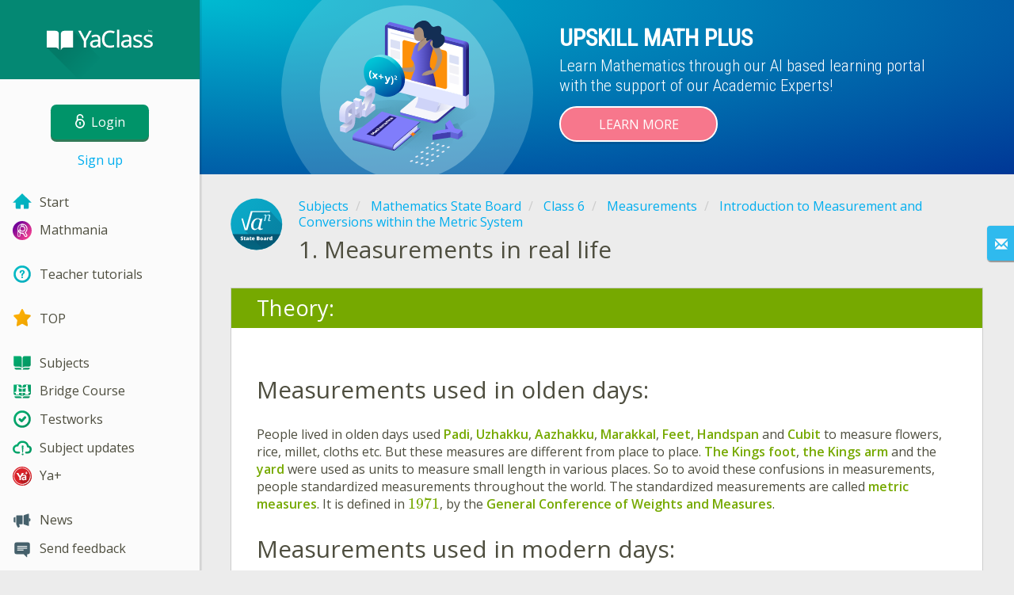

--- FILE ---
content_type: text/html; charset=utf-8
request_url: https://www.yaclass.in/p/mathematics-state-board/class-6/measurements-5340/introduction-to-measurement-and-conversions-within-the-metric-system-21398/re-53710f1d-56d3-446a-abb0-b615b46a2b1e
body_size: 15381
content:

<!DOCTYPE html>
<html lang="en" class="cat-anon">
<head prefix="og: http://ogp.me/ns#">
    <meta charset="utf-8" />
    <meta http-equiv="X-UA-Compatible" content="IE=edge" />
        <meta name="viewport" content="width=device-width, initial-scale=1.0">
    <title>Measurements in real life — lesson. Mathematics State Board, Class 6.</title>
    <link href="//fonts.googleapis.com/css?family=Open+Sans:400italic,400,600|Roboto+Condensed:300,400&amp;subset=latin,latin-ext" rel="stylesheet" type="text/css" media="screen and (min-width: 768px)" />
<link href="//fonts.googleapis.com/css?family=Roboto+Condensed:400,300,300italic,400italic,700,700italic&amp;subset=latin,latin-ext" rel="stylesheet" type="text/css" media="screen and (max-width: 767px)" />


    <link href="https://cdnjs.cloudflare.com/ajax/libs/twitter-bootstrap/3.4.1/css/bootstrap.min.css" rel="stylesheet"/>

    <link href="//cdn.yaclass.in/bundles/Content/layout?v=M7Y4e0h-7uAKyZieMT93tVkSFoRg4G_l75Z_-FUnyGY1&av=7" rel="stylesheet"/>

    
    
    
<script>window.Yk=window.Yk||{};Yk.__load=[];window.$=window.$||function(n){Yk.__load.push(n)};Yk.context={enableRegWithCode:!0,allowPushReminder:!0,exercisePreviewPart:!1}</script>
        <link href="/favicon.ico" rel="shortcut icon" />

<link rel="apple-touch-icon" href="https://cdn.yaclass.in/7/Content/Img/favicon/YaClassIN/apple-touch-icon.png">
<link rel="icon" type="image/png" href="https://cdn.yaclass.in/7/Content/Img/favicon/YaClassIN/favicon-32x32.png" sizes="32x32">
<link rel="icon" type="image/png" href="https://cdn.yaclass.in/7/Content/Img/favicon/YaClassIN/favicon-16x16.png" sizes="16x16">
<link rel="manifest" href="/Content/Img/favicon/YaClassIN/manifest.json">
<link rel="mask-icon" href="https://cdn.yaclass.in/7/Content/Img/favicon/YaClassIN/safari-pinned-tab.svg" color="#05a087">
<meta name="msapplication-config" content="/Content/Img/favicon/YaClassIN/browserconfig.xml" />
<meta name="theme-color" content="#3c5157">        
    <link href="//cdn.yaclass.in/bundles/Content/exercise?v=Ev_JYhj3ZAhe87Eg-hkPMcOiVDukexbB0CzUrU73VFI1&av=7" rel="stylesheet"/>

    

    
    
            <meta name="description" content="Measurements in real life lesson. Theoretical materials and tasks in Mathematics State Board, Class 6."/>
    

    
    

<script>window.dataLayer=window.dataLayer||[];dataLayer.push({userIsAuthenticated:!1,UserRole:"",UserClass:"",UserIsVIP:""}),function(n,t,i,r,u){n[r]=n[r]||[];n[r].push({"gtm.start":(new Date).getTime(),event:"gtm.js"});var e=t.getElementsByTagName(i)[0],f=t.createElement(i),o=r!="dataLayer"?"&l="+r:"";f.async=!0;f.src="https://www.googletagmanager.com/gtm.js?id="+u+o;e.parentNode.insertBefore(f,e)}(window,document,"script","dataLayer","GTM-PGJTG8")</script>    
    <link rel="search" type="application/opensearchdescription+xml" title="YaClass" href="/opensearch.xml" />
    <meta property="og:image" content="//uploads.cdn.yaclass.in/upload/subject_icons_for_share/new/MathStateBoard-Share.png">

    <style>.sideBarLogoBg{background-color:#05a087!important}.sideBarButtonBg{background-color:#37ad91!important}</style>    </head>
<body itemscope itemtype="http://schema.org/ItemPage" itemref="logoimg"
      class="">
    <noscript><iframe src="https://www.googletagmanager.com/ns.html?id=GTM-PGJTG8" height="0" width="0" style="display:none;visibility:hidden"></iframe></noscript>
    <div class="clmwrap">
<div class="mobile-menu-header sideBarLogoBg">
    <div class="mobile-menu-header-wrap">
            <a class="nauth-link menu-login-link" href="/Account/Login" title="Login">
                <span class="login-link-text">Login</span>
                <span class="login-link-icon sideBarButtonBg"><i class="svg-sprite-site-menu icon-lock"></i></span>
            </a>
        <button class="menu-btn close-menu" title="Menu">
            <i class="svg-sprite-site-menu icon-burger-open"></i>
        </button>
    </div>
</div>        <div class="sidebar" itemscope itemtype="http://schema.org/WPSideBar">
            <div class="wrap">
                <div class="menu-content">
                    <div class="menu-content-wrap">
                        
<div class="menu-header sideBarLogoBg">
    <div class="logo showdesktop">
        <a href="/" itemscope>
            <img id="logoimg" class="showdesktop" src="//uploads.cdn.yaclass.in/upload/menu/Menu_left/YaClass_logo_d.svg" itemprop="image" alt="YaClass logo" />
        </a>
    </div>
        <div class="loginblock showdesktop" itemscope itemtype="http://schema.org/WebPageElement">
            <button class="btn login big-login-button menu-login-link" id="loginSideBtn" title="Login" data-login-url="/Account/Login" data-no-dialog="0">
                <i class="svg-sprite-site-menu icon-lock"></i><span>Login</span>
            </button>
            <a class="nauth-link menu-register-link" href="/Account/Register">Sign up</a>
        </div>
</div>
                        <div class="menu-block">

    <nav class="menu clearfix" itemscope itemtype="http://schema.org/SiteNavigationElement">
        <div class="menu-list clearfix">

    <div class="link-item tablet-left-col">
            <a href="/">
                    <div class="icon-wrap">
                        <img src="//uploads.cdn.yaclass.in/upload/menu/Menu_left/index.svg" alt="Start" />
                    </div>
                <div class="text-wrap">
                    <span>
                        Start
                    </span>
                </div>
            </a>
    </div>
    <div class="link-item tablet-left-col separator">
            <a href="/s/mathmania-internal">
                    <div class="icon-wrap">
                        <img src="//uploads.cdn.yaclass.in/upload/logo/rema/rema_28.svg" alt="Mathmania" />
                    </div>
                <div class="text-wrap">
                    <span>
                        Mathmania
                    </span>
                </div>
            </a>
    </div>
    <div class="link-item tablet-left-col separator">
            <a href="/info/teachers/tutorials?from=anonymous-menu">
                    <div class="icon-wrap">
                        <img src="//uploads.cdn.yaclass.in/upload/menu/Menu_left/help.svg" alt="Teacher tutorials" />
                    </div>
                <div class="text-wrap">
                    <span>
                        Teacher tutorials
                    </span>
                </div>
            </a>
    </div>
    <div class="link-item tablet-left-col separator">
            <a href="/Top">
                    <div class="icon-wrap">
                        <img src="//uploads.cdn.yaclass.in/upload/menu/Menu_left/top.svg" alt="TOP" />
                    </div>
                <div class="text-wrap">
                    <span>
                        TOP
                    </span>
                </div>
            </a>
    </div>
    <div class="link-item tablet-left-col">
            <a href="/p">
                    <div class="icon-wrap">
                        <img src="//uploads.cdn.yaclass.in/upload/menu/Menu_left/New%20Subjects.svg" alt="Subjects" />
                    </div>
                <div class="text-wrap">
                    <span>
                        Subjects
                    </span>
                </div>
            </a>
    </div>
    <div class="link-item tablet-left-col">
            <a href="/p/bridge-course">
                    <div class="icon-wrap">
                        <img src="//uploads.cdn.yaclass.in/upload/menu/Menu_left/Bridge_menu.svg" alt="Bridge Course" />
                    </div>
                <div class="text-wrap">
                    <span>
                        Bridge Course
                    </span>
                </div>
            </a>
    </div>
    <div class="link-item">
            <a href="/testwork">
                    <div class="icon-wrap">
                        <img src="//uploads.cdn.yaclass.in/upload/menu/Menu_left/test_works.svg" alt="Testworks" />
                    </div>
                <div class="text-wrap">
                    <span>
                        Testworks
                    </span>
                </div>
            </a>
    </div>
    <div class="link-item">
            <a href="/p-updates">
                    <div class="icon-wrap">
                        <img src="//uploads.cdn.yaclass.in/upload/menu/Menu_left/updates.svg" alt="Subject updates" />
                    </div>
                <div class="text-wrap">
                    <span>
                        Subject updates
                    </span>
                </div>
            </a>
    </div>
    <div class="link-item separator">
            <a href="/ykplus/LandingOrManage">
                    <div class="icon-wrap">
                        <img src="//uploads.cdn.yaclass.in/upload/yaplus/YAPLUS28x28.svg" alt="Ya+" />
                    </div>
                <div class="text-wrap">
                    <span>
                        Ya+
                    </span>
                </div>
            </a>
    </div>
    <div class="link-item">
            <a href="/news">
                    <div class="icon-wrap">
                        <img src="//uploads.cdn.yaclass.in/upload/menu/Menu_left/news.svg" alt="News" />
                    </div>
                <div class="text-wrap">
                    <span>
                        News
                    </span>
                </div>
            </a>
    </div>
    <div class="link-item">
            <a href="javascript:" class="feebacklink" data-lang="">
                    <div class="icon-wrap">
                        <img src="//uploads.cdn.yaclass.in/upload/menu/Menu_left/review.svg" alt="Feedback" />
                    </div>
                <span>Send feedback</span>
            </a>
    </div>
            

                <div class="more-section">
                    <div class="link-item more-expander tablet-left-col">
                        <a href="javascript:" id="menu-more-link">
                            <i class="svg-sprite-site-menu icon-expand"></i>
                            <span>See more</span>
                        </a>
                    </div>
    <div class="link-item tablet-left-col">
            <a href="/info/contacts" class="noicon">
                <div class="text-wrap">
                    <span>
                        Contacts
                    </span>
                </div>
            </a>
    </div>
    <div class="link-item tablet-left-col">
            <a href="/info/about" class="noicon">
                <div class="text-wrap">
                    <span>
                        About Us
                    </span>
                </div>
            </a>
    </div>
    <div class="link-item">
            <a href="/info/rules" class="noicon">
                <div class="text-wrap">
                    <span>
                        Terms and Conditions
                    </span>
                </div>
            </a>
    </div>
    <div class="link-item">
            <a href="/info/privacy-policy" class="noicon">
                <div class="text-wrap">
                    <span>
                        Privacy Policy
                    </span>
                </div>
            </a>
    </div>
                </div>
        </div>
    </nav>

                        </div>
                    </div>
                </div>
            </div>
        </div>
        <div class="main-content" >
            <div class="flex">

<div class="mobile-top-bar showmobile sideBarLogoBg hide" itemscope itemtype="http://schema.org/WebPageElement">
    <div class="mobile-top-bar-wrap">
            <div class="logo">
                <a href="/" itemscope>
                    <img src="//uploads.cdn.yaclass.in/upload/menu/Menu_left/YaClass_logo_m.svg" alt="YaClass logo" />
                </a>
            </div>
                <a class="nauth-link menu-login-link" href="/Account/Login" title="Login">
                    <span class="login-link-icon sideBarButtonBg">
                        <i class="svg-sprite-site-menu icon-lock"></i>
                    </span>
                </a>
            <button class="menu-btn" title="Menu">
                <i class="svg-sprite-site-menu icon-burger"></i>
            </button>
    </div>
</div>                <div class="sc-wrap">
                    




<div id="sc_headerfullwidth" data-bid="23921" class="sc_b yk-reset-z " >
<style type="text/css">.conn_kval {
            transform: scale(0.50);
            height: 370px !important;
            margin-top: 60px;
            transform-origin: 50% 00%;
            width: 300px;
        }

  .img_conteiner {
    width: 320px;
    height: 318px;
    position: absolute;
    display: block;
    margin-left: 50%;
    left: -150px;
    top: -72px;
}


        .backgraund_image {
            width: 100%;
            height: 100%;
            position: absolute;
            top: -60px;
          background-image: url('/upload/StartPage/ind_im2.svg');
        }

        .animation_state {
        transform:scale(0.5);
        opacity:0.0;
        animation: pop;
            animation-duration: 10s;
            animation-timing-function: ease-out;
            animation-play-state: running;
            animation-iteration-count: infinite;
        }


        @keyframes pop {

            0% {opacity:0;
            }

            49% {opacity:0;
            }
            50% {
                        transform:scale(0.8);

            }

            65% {opacity:1;
            }
            95% {opacity:1;
            }
             99% {
                        transform:scale(1.2);

            }
            
            100% {opacity:0;
            }
              
        }




        .img_position {
        width:100% !important;
        height:100% !important;
        position:absolute;
        }

        
        
        .circule_1 {
            width: 120px;
            border-radius: 100%;
            height: 120px !important;
            display: block;
            left: 50%;
            margin-left: -60px;
            top: 35px;
            position: absolute;
            background-color: rgb(255, 255, 255);
        }

        .circule_2 {
            width: 190px;
            border-radius: 100%;
            height: 190px !important;
            display: block;
            left: 55px;
            top: 55px;
            position: absolute;
            background-color: rgba(255, 255, 255, 0.83);
        }

        .circule_3 {
            width: 300px;
            border-radius: 100%;
            height: 300px;
            display: block;
            left: 50%;
            margin-left: -150px;
            top: -40px;
            position: absolute;
            background-color: rgba(3, 123, 101, 0.47);
        }


        /* animation start */


       


    



        .kval_2 {
            width: 300px;
            height: 365px !important;
            position: absolute;
            z-index: 5;
            opacity: 1;
            transform-origin: 85px 160px;
        }
















        /* animation end */

        .min_max {
            max-width: 900px;
            min-width: 700px;
            width: 100%;
            display: block;
            margin-left: auto;
            margin-right: auto;
        }

        .light_text {
                display: block;
    font-size: 21px;
    line-height: 1.2;
    max-width: 500px;
    color: #fff;
    font-family: "Roboto Condensed",sans-serif;
    margin-top: 5px;
    margin-bottom: 5px;
            font-weight: 100;
        }

        a.but_pay {
            background-color: #f7778c;
            box-shadow: 0px 8px 0 -5px rgba(0, 0, 0, 0.1);
            width: 200px;
            z-index: 100000;
            border: 2px solid white;
            margin-left: auto;
            margin-right: auto;
            position: relative;
            margin-top: 8px;
            height: 45px;
            outline: 0;
            text-align: center;
            z-index: 15;
            padding: 11px 15px 10px 15px;
            cursor: pointer;
            text-transform: uppercase;
            color: #ffffff;
            display: inline-block;
            transition: box-shadow ease-in 0.3s;
            border-radius: 36px;
            transition: background-color ease-in-out 0.3s, box-shadow ease-in-out 0.3s;
        }



            a.but_pay:hover {
                background-color: #fda9b6;
                text-decoration: none;
                box-shadow: 0px 16px 0 -10px rgba(0, 0, 0, 0.1);
                transition: background-color ease-in-out 0.2s, box-shadow ease-in-out 0.2s;
            }




.backgraund_color {
    background-image: radial-gradient(farthest-corner at 0% 0%,#00bad1 0%,#003796 100%);
    background-position-y: center;
    background-position-x: center;
    width: 100%;
    overflow: hidden;
    height: 220px;
    padding: 30px 0;
    top: 0;
    background-repeat: no-repeat;
    left: 0;
    background-color: #d9f1ee;
    z-index: 0;
    margin-bottom: 10px;
}






        .header_img_container {
            width: 220px;
            height: 220px;
            margin-top: -25px;
            display: block;
            position: relative;
            margin-left: auto;
            margin-right: auto;
        }




        .header_top {
            display: block;
            font-size: 30px;
            line-height: 1.2;
            width: 100%;
            max-width: 500px;
            color: #fff;
            text-transform: uppercase;
            font-family: "Roboto Condensed",sans-serif;
            font-weight: bold;
            margin-bottom: 5px;
        }

        .subtitle_top {
            font-size: 16px;
            color: white;
            max-width: 400px;
        }


        .subtitle {
            font-size: 26px;
            color: white;
            margin-top: 20px;
            line-height: 1.2;
            max-width: 250px;
            font-weight: 100;
            font-family: "Roboto Condensed",sans-serif;
        }































        @media screen and (max-width: 767px) {
            .backgraund_color {
    background-image: radial-gradient(farthest-corner at 0% 0%,#00bad1 0%,#003796 100%);
background-position-y: center;
                background-position-x: center;
                width: 100%;
                overflow: visible;
                height: auto;
                background-repeat: no-repeat;
                background-color: #d9f1ee;
padding: 0 10px;

            }

            .header_img_container {
                width: 180px;
                height: 190px;
                margin-top: -25px;
            }

            .img_conteiner {
    width: 200px;
    height: 200px;
    position: absolute;
    display: block;
    margin-left: 50%;
    left: -100px;
    top: -20px;
}


            .section {
                height: 160px;
            }


            .text_left {
                text-align: center;
                max-width: 450px;
                margin-left: auto;
                margin-right: auto;
            }

            .light_text {
    display: inline-block;
    font-size: 21px;
    line-height: 1.2;
   width: 100%;
   max-width:100%;
    margin-top: 5px;
    text-align: center;
    margin-bottom: 5px;
    font-weight: 100;
}

            .min_max {
                min-width: 200px;
                width: 100%;
                display: inline-block;
                margin-left: auto;
                margin-right: auto;
            }

            a.but_pay {
                display: block;
                margin-bottom: -30px;
                height: 50px;
                margin-top: 15px;
            }
        }
</style>
<div class="backgraund_color"><!-- <div class="backgraund_image"></div>-->
<div class="min_max">
<div class="section">
<div class="col-sm-5">
<div class="img_conteiner"><img class="img_position" src="//uploads.cdn.yaclass.in/upload/ind_im1_math.svg" /></div>
</div>
</div>

<div class="col-sm-7 pading_0">
<p class="header_top text_left">UPSKILL MATH PLUS</p>

<p class="light_text">Learn Mathematics through our AI based learning portal with the support of our Academic Experts!</p>
<a class="but_pay" href="https://www.yaclass.in/news/news-2022/upskill-maths-plus?from=upskill-math-plus-anon">Learn more</a></div>
</div>
</div>
</div>



                </div>
                
                <div class="flex-item">
                    <div class="tframe">
                        <div class="container-fluid wrap ">
                            <div class="sc-wrap">
                                
                            </div>
                            









<div class="page-header clearfix with-crumbs vs-header compact-style ExerciseRunExercise" itemscope>
    

<div class="crc-progress no-progress" title="">
            <div class="icon" style="background-image: url(//uploads.cdn.yaclass.in/upload/subject_icons/new/MathStateBoard.svg)"></div>
    </div>



        <ul class="breadcrumb" itemscope itemtype="https://schema.org/BreadcrumbList">
                <li class="Subjects" itemprop="itemListElement" itemscope itemtype="https://schema.org/ListItem">
                    <a href="/p" itemprop="item"><span itemprop="name">Subjects</span></a>
                    <meta itemprop="position" content="1" />
                </li>
                <li class="Subject" itemprop="itemListElement" itemscope itemtype="https://schema.org/ListItem">
                    <a href="/p/mathematics-state-board" itemprop="item"><span itemprop="name">Mathematics State Board</span></a>
                    <meta itemprop="position" content="2" />
                </li>
                <li class="EducationProgram" itemprop="itemListElement" itemscope itemtype="https://schema.org/ListItem">
                    <a href="/p/mathematics-state-board/class-6" itemprop="item"><span itemprop="name">Class 6</span></a>
                    <meta itemprop="position" content="3" />
                </li>
                <li class="Topic" itemprop="itemListElement" itemscope itemtype="https://schema.org/ListItem">
                    <a href="/p/mathematics-state-board/class-6/measurements-5340" itemprop="item"><span itemprop="name">Measurements</span></a>
                    <meta itemprop="position" content="4" />
                </li>
                <li class="SubTopic" itemprop="itemListElement" itemscope itemtype="https://schema.org/ListItem">
                    <a href="/p/mathematics-state-board/class-6/measurements-5340/introduction-to-measurement-and-conversions-within-the-metric-system-21398" itemprop="item"><span itemprop="name">Introduction to Measurement and Conversions within the Metric System</span></a>
                    <meta itemprop="position" content="5" />
                </li>
        </ul>
    
    <div class="title-box">
            <div class="go-back SubTopic"><a href="/p/mathematics-state-board/class-6/measurements-5340/introduction-to-measurement-and-conversions-within-the-metric-system-21398"></a></div>
        

        <h1 class="left-clm long">
                <span class="title-number" id="itempos" itemprop="position">1.</span>
            <span id="itemtitle" itemprop="name">
                Measurements in real life
            </span>
        </h1>
    </div>
</div>

<div class="block sm-easy-header no-bmarg">
    <div class="header clearfix hidden-xs">
        <h3 class="pull-left">Theory:</h3>
    </div>
    <div class="blockbody" itemprop="mainContentOfPage" itemscope itemtype="http://schema.org/WebPageElement">
        <div class="taskhtmlwrapper" id="taskhtml" itemscope itemtype="http://schema.org/CreativeWork" itemref="itemtitle itempos">
            
	<div   >
	<div><div class="gxst-title">Measurements used&nbsp;in olden days:</div></div><div>People lived in olden days used <span class="gxst-emph">Padi</span>, <span class="gxst-emph">Uzhakku</span>, <span class="gxst-emph">Aazhakku</span>, <span class="gxst-emph">Marakkal</span>, <span class="gxst-emph">Feet</span>, <span class="gxst-emph">Handspan</span> and <span class="gxst-emph">Cubit</span> to measure flowers, rice, millet,&nbsp;cloths etc. But these measures are different from place to place. <span class="gxst-emph">The Kings foot</span>, <span class="gxst-emph">the Kings arm</span> and the <span class="gxst-emph">yard</span>&nbsp;were used as units to measure small length in various places. So to avoid these confusions in measurements, people standardized measurements throughout the world. The standardized measurements are called <span class="gxst-emph">metric measures</span>. It is defined in \(1971\), by the <span class="gxst-emph">General Conference of Weights and Measures</span>. </div><div><div class="gxst-title">Measurements used&nbsp;in modern days:</div></div><div><div><div><div><div><div class="gxst-theory"><div><div><div>To <span class="gxst-emph">measure length</span>, we use kilometre, metre, centimetre and millimetre.</div><div>&nbsp;</div><div><img class="gxs-resource-image" alt="shutterstock_1074030605.jpg" src="https://resources.cdn.yaclass.in/3f655959-9940-4a03-b4e6-d59243871650/shutterstock1074030605w300jpg.jpg" width="300" height="225" sizes="(max-width: 300px) 100vw, 300px" srcset="https://resources.cdn.yaclass.in/3f655959-9940-4a03-b4e6-d59243871650/shutterstock1074030605w300jpg.jpg 300w, https://resources.cdn.yaclass.in/ee02c042-243f-4381-b2c1-dee7ab8bbb2c/shutterstock1074030605w600jpg.jpg 600w, https://resources.cdn.yaclass.in/fcd32efc-1153-42e1-98a1-43998a2b0876/shutterstock1074030605jpg.jpg 1024w" /></div></div></div></div></div></div></div><div><div><div><div class="gxst-theory"><div><div><div>To <span class="gxst-emph">measure weight</span>, we use kilogram, gram and milligram.</div><div>&nbsp;</div><div><img class="gxs-resource-image" alt="shutterstock_431559736.jpg" src="https://resources.cdn.yaclass.in/c60b718e-ec1b-4fef-81f7-e168219a5b36/shutterstock431559736w300jpg.jpg" width="300" height="225" sizes="(max-width: 300px) 100vw, 300px" srcset="https://resources.cdn.yaclass.in/c60b718e-ec1b-4fef-81f7-e168219a5b36/shutterstock431559736w300jpg.jpg 300w, https://resources.cdn.yaclass.in/7a149d33-8085-4c9c-921d-7586c8e5de8b/shutterstock431559736w600jpg.jpg 600w, https://resources.cdn.yaclass.in/c965bcb0-475d-4ee6-807e-c927af454e03/shutterstock431559736jpg.jpg 1024w" /></div></div></div></div></div></div></div><div><div class="gxst-theory"><div><div>To <span class="gxst-emph">measure volume(capacity)</span>, we use kilolitre, litre and millilitre.</div><div>&nbsp;</div><div><img class="gxs-resource-image" alt="shutterstock_148939844.jpg" src="https://resources.cdn.yaclass.in/d3836ad6-4a65-4332-a28d-ee45f5b93c8d/shutterstock148939844w300jpg.jpg" width="300" height="225" sizes="(max-width: 300px) 100vw, 300px" srcset="https://resources.cdn.yaclass.in/d3836ad6-4a65-4332-a28d-ee45f5b93c8d/shutterstock148939844w300jpg.jpg 300w, https://resources.cdn.yaclass.in/84ff1420-1184-46bb-9e40-97972724c318/shutterstock148939844w600jpg.jpg 600w, https://resources.cdn.yaclass.in/93547350-9eb7-4227-8819-44b6b1ab44c6/shutterstock148939844jpg.jpg 1024w" /></div></div></div></div><div><div class="gxst-theory"><div><div>To <span class="gxst-emph">measure time</span>, we use seconds, minutes and hours.</div><div>&nbsp;</div><div><img class="gxs-resource-image" alt="shutterstock_1091811029.jpg" src="https://resources.cdn.yaclass.in/43d50d03-e9a4-444c-8eb5-ce1cafb9aee0/shutterstock1091811029w300jpg.jpg" width="300" height="225" sizes="(max-width: 300px) 100vw, 300px" srcset="https://resources.cdn.yaclass.in/43d50d03-e9a4-444c-8eb5-ce1cafb9aee0/shutterstock1091811029w300jpg.jpg 300w, https://resources.cdn.yaclass.in/c326481f-d05a-4a79-bef7-44fbd2e26491/shutterstock1091811029w600jpg.jpg 600w, https://resources.cdn.yaclass.in/a77d2fae-e364-4ef5-96e2-3279901f8142/shutterstock1091811029jpg.jpg 1024w" /></div></div></div></div></div></div><div><div><div class="gxst-important"><div class="gxst-ititle"><span>Important!</span></div><div class="gxst-ibody" title="Important!"><div>Metre, Litre, Gram and&nbsp;Seconds are the basic metric units. These unit conversions are based on the <span class="gxst-emph">decimal system</span> \((10)\)'s.</div></div></div></div></div><meta itemprop="image" content="https://resources.cdn.yaclass.in/3f655959-9940-4a03-b4e6-d59243871650/shutterstock1074030605w300jpg.jpg" /></div>
	<!--Solution disabled 2-->
	
	

            <meta itemprop="interactivityType" content="expositive" />
<meta itemprop="learningResourceType" content="article" />
<meta itemprop="educationalUse" content="self-education" />
    <meta itemprop="dateCreated" content="2023-10-24T12:52:31Z" />
    <meta itemprop="dateModified" content="2023-10-24T12:52:31Z" />
<meta itemprop="inLanguage" content="en" />

        </div>
    </div>
</div>
<div class="nav-table row ExerciseRunExercise" itemscope itemtype="http://schema.org/SiteNavigationElement">
    <div class="nav-cell col-xs-4">
            <a href="/p/mathematics-state-board/class-6/information-processing-4336/iterative-process-euclid-s-game-following-and-devising-algorithms-arrangin_-5473?direction=prev">
                <span class="nav-button nav-left"></span>
                <span>Previous topic</span>
            </a>
    </div>
    <div class="nav-cell col-xs-4">
        


<a href="/p/mathematics-state-board/class-6/measurements-5340/introduction-to-measurement-and-conversions-within-the-metric-system-21398" class="cn-nav-top-">
    <span class="nav-button nav-top"></span>
    <span>Exit to the topic</span>
</a>
    </div>
    <div class="nav-cell col-xs-4">



<a href="/p/mathematics-state-board/class-6/measurements-5340/introduction-to-measurement-and-conversions-within-the-metric-system-21398/re-ae6ff517-11f2-4515-8c1a-da540342c844" class="cn-nav-right-Theory">
    <span class="nav-button nav-right"></span>
    <span>Next theory</span>
</a>    </div>
</div>


    <div class="feedback-button-block visible-xs top-buffer-30px">
        <div class="line">
            <hr />
        </div>
        <div>
            <a href="javascript:void(0)" class="btn light oneliner"
               data-url-feedback-dialog="/FeedBack/FeedBack"
               data-bread-crumbs="Subjects/Mathematics State Board/Class 6/Measurements/Introduction to Measurement and Conversions within the Metric System"
               data-view-id="11"
               data-view-version="28040"
               data-exercise-id="53710f1d-56d3-446a-abb0-b615b46a2b1e"
               data-topic-id=""
               data-test-id=""
               data-result-id=""
               data-result-cls=""
               data-ex-position=""
               data-feedback-mode="VirtualSchool">
                Send feedback
            </a>
        </div>
        <div class="line">
            <hr />
        </div>
    </div>
    <div class="feedBack slider in-iframe-fixed-center">
        <div class="left-edge"><i class="glyphicon glyphicon-envelope"></i></div>
        <div class="contents">
            <div class="slider-image">
            </div>
            <div class="feedBack-link slider-links">
                Did you find an error?
                <div class="top-buffer-10px">
                    <a href="javascript:void(0)" class="dot"
                       data-url-feedback-dialog="/FeedBack/FeedBack"
                       data-bread-crumbs="Subjects/Mathematics State Board/Class 6/Measurements/Introduction to Measurement and Conversions within the Metric System"
                       data-exercise-id="53710f1d-56d3-446a-abb0-b615b46a2b1e"
                       data-view-id="11"
                       data-view-version="28040"
                       data-topic-id=""
                       data-test-id=""
                       data-result-id=""
                       data-result-cls=""
                       data-ex-position=""
                       data-feedback-mode="VirtualSchool">
                        Send it to us!
                    </a>
                </div>
            </div>
        </div>
    </div>
    <div id="feedBackDialog"></div>



                            <div class="sc-wrap">
                                




<div id="sc_footer" data-bid="23790" class="sc_b yk-reset-z " >


<style type="text/css">
   

    .border_w {
    border:2px solid  #ffffff ;}

    .kont_ban {
        width: 100%;
        padding: 35px 39px 0 39px;
    margin-bottom: -10px;
    }

.sc_b img {
    border: 0;
    display: inline-block;
    height: inherit;
}


    .min_max2 {
        width: 100%;
        min-width: 716px;
        max-width: 958px;
        margin: auto;
        position: relative;
        margin-bottom: 10px;
    }

    .ban_bgg {
        display: block;
        height: 75px;
    }


    .ban_bgg2 {
        background-color: #0e9d82;
        display: inline-block;
        height: 130px;
        margin-right: 10px;
        padding: 20px 3% 20px 4%;
        float: left;
    }






    .calendar {
        background-size: contain;
        width: 80px;
        height: 90px;
        display: inline-block;
        float: left;
        background-repeat: no-repeat;
        background-position: left top;
        background-image: url(/upload/b/eksam-9-12-2017/exam_ca.svg);
    }




    .month {
        font-size: 16px;
        text-transform: uppercase;
        font-weight: 100;
        line-height: 125%;
        width: 74px;
        margin-top: 6px;
        text-align: center;
        color: #ffffff;
    }

    .digit {
        font-size: 34px;
        font-weight: 100;
        width: 74px;
        line-height: 125%;
        margin-top: 13px;
        text-align: center;
        color: #6a7175;
    }


    .predmet {
        display: block;
        text-transform: uppercase;
        font-weight: 900;
        text-align: left;
        font-size: 20px;
        color: #ffffff;
    }



    .zag_exam {
        display: block;
        width: 100%;
        max-width: 970px;
        margin-bottom: 2px;
        font-weight: 100;
        letter-spacing: 0px;
        text-transform: uppercase;
        padding: 38px 0 8px 0;
        margin-bottom: 10px;
        font-weight: 100;
        text-align: left;
        font-size: 36px;
        color: rgba(255, 255, 255, 0.80);
    }



    .but_1:link {
        background-color: #2d7b88;
        border: 2px solid white;
        padding: 20px 20px 20px 20px;
        cursor: pointer;
        color: white;
        display: inline-block;
        border-radius: 6px;
    }


    .but_1:visited {
        background-color: #2d7b88;
        border: 2px solid white;
        padding: 20px 20px 20px 20px;
        cursor: pointer;
        color: white;
        display: inline-block;
        border-radius: 6px;
    }

    a.but_1:hover {
        background-color: #005f65;
        border: 2px solid white;
        padding: 20px 20px 20px 20px;
        text-decoration: none;
        cursor: pointer;
        color: white;
        display: inline-block;
        border-radius: 6px;
    }

    .button_place {
        float: right;
        display: block;
        padding-top: 32px;
        width: 180px;
    }

    .text_cont {
        height: 130px;
        float: left;
        padding-left: 5px;
    }

    .kom_1 {
        width: 165px;
        position: absolute;
        z-index: 100;
    }

    .kom_4 {
         width: 40px;
    height: 40px;
    position: absolute;
    top: -22px;
    right: 25px;
    z-index: 100;
    }

    .kom_2 {
     width: 85%;
    max-width: 800px;
    height: 20px;
    top: 88px;
    background-image: url(/upload/banners/Asset8d.svg);
    background-size: 28px 100%;
    background-repeat: repeat-x;
    background-position: right;
    position: absolute;
    right: 53px;
    z-index: 10;
    }


      .vilka3 {
                width: 32px;
    position: absolute;
    top: 28px;
    right: 21px;
    z-index: 100;

       
    }

    .vilka {
        width: 21px;
        position: absolute;
        top: 16px;
        z-index: 100;
        animation-name: prr_2;
        animation-duration: 10s;
        animation-timing-function: linear;
        animation-delay: 0ms;
        animation-direction: normal;
        animation-iteration-count: infinite;
        animation-fill-mode: none;
        animation-play-state: running;
    }

    @keyframes prr_2 {


         15% {
            transform: translate(0, 0px);
        }

        21% {
            transform: translate(0, -22px);
        }

        89% {
                        transform: translate(0, -22px);


        }
         100% {
                        transform: translate(0, 0px);


        }
    }

    .vilka_kont {
      width: 26px;
    height: 50px;
    top: 42px;
    right: 29px;
    overflow: hidden;
    position: absolute;
    z-index: 300;
    }

 .tex2 {
    color: white;
    height: 60px;
    top: 18px;
    text-transform: uppercase;
    margin-left: 175px;
    font-size: 18px;
    position: absolute;
    z-index: 500;
}

.kom_5 {
    width: 28px;
    height: 40px;
    margin-top: -5px;
    display: block;
    margin-right: 5px;
    opacity: 1;
    animation-name: prr_3;
    animation-duration: 1s;
    animation-timing-function: linear;
    animation-delay: 0ms;
    animation-direction: normal;
    animation-iteration-count: infinite;
    animation-fill-mode: none;
    animation-play-state: running;
}

     @keyframes prr_3 {



     
        50% {
            opacity: 0.5;
        }

       
    }

    .kom_3 {
        width: 165px;
        position: absolute;
        z-index: 120;
        opacity: 0;
        animation-name: prr_1;
        animation-duration: 10s;
        animation-timing-function: linear;
        animation-delay: 0ms;
        animation-direction: normal;
        animation-iteration-count: infinite;
        animation-fill-mode: none;
        animation-play-state: running;
    }

    @keyframes prr_1 {



        20% {
            opacity: 0;
        }

        21% {
            opacity: 1;
        }

        100% {
            opacity: 1;
        }
    }



    .bbg_smal {
        background-color: #2896af;
        width: 100%;
        height: 60px;
        position: absolute;
        left: 0;
        top: 12px;
        z-index: 1;
    }

    .plash {
        background-color: rgba(43, 101, 153, 0.30);
        height: 60px;
        top: 12px;
        padding: 8px 100px 10px 30px;
        position: absolute;
        z-index: 50;
        right: 0;
    }


    @media screen and (max-width: 1146px) {
   

       


   
        .tex2 {
        color: white;
    height: 60px;
    text-transform: uppercase;
    margin-left: 150px;
    font-size: 18px;
    position: absolute;
    z-index: 500;
    }
   

        .kom_3 {
            width: 140px;
        }

        .kom_1 {
            width: 140px;
        }

        .kont_ban {
            width: 100%;
            padding: 0;
margin-top: -11px;
        }


      

        .min_max2 {
            width: 100%;
            padding:15px;
            min-width: 716px;
            max-width: 958px;
            position: relative;
        }

    }



    @media screen and (max-width: 767px) {


.ban_bgg {
        display: block;
        height: 110px;
    }

.sc_b img {
    display: block;
    border: 0;
    /* height: inherit; */
    width: 40px;
    height: 40px;
}

         .plash {
        background-color:rgb(66, 126, 148);
        height: auto;
        z-index: 50;
    text-align:center;
        margin:0;
        padding:15px;
            margin-left: -10px;
    margin-right: -10px;
        right: 0;
            position:relative;

    }

         .kom_5 {
       width: 28px;
    height: 40px;
    margin-top: -5px;
    margin-right: 5px;
        margin-bottom: 10px;
    display:block;
    width:100%;
    text-align:center;
    margin-left:auto;
    margin-right:auto;
    opacity:1;
   
    }
         .tex2 {
        color: white;
    height: auto;
    top: 28px;
    width: 100%;
    text-transform: uppercase;
    margin-left: 0;
    margin-right:0;
    margin-top:-20px;
    padding-left:20px;
    padding-right:20px;
    position:relative;
    font-size: 16px;
    display:inline-block;
    margin-bottom:25px;
    text-align:center;
    z-index: 500;
    }

        .kont_ban {
            width: 100%;
            padding: 0;
        }

        .calendar {
            margin-right: 15px;
        }

        .but_1:link {
            background-color: #2d7b88;
            font-size: 0.85em;
            border: 2px solid white;
            padding: 5px 10px 5px 10px;
            cursor: pointer;
            color: white;
            display: inline-block;
            border-radius: 6px;
        }

        .but_1:visited {
            background-color: #2d7b88;
            font-size: 0.85em;
            border: 2px solid white;
            padding: 5px 10px 5px 10px;
            cursor: pointer;
            color: white;
            display: inline-block;
            border-radius: 6px;
        }

        a.but_1:hover {
            background-color: #005f65;
            font-size: 0.85em;
            border: 2px solid white;
            padding: 5px 10px 5px 10px;
            cursor: pointer;
            color: white;
            display: inline-block;
            border-radius: 6px;
        }

        .min_max2 {
            width: 100%;
            min-width: 300px;
            padding: 15px;
            position: relative;
            margin-bottom: 70px;
        }

        .predmet {
            display: block;
            text-transform: uppercase;
            margin-bottom: 7px;
            text-align: left;
            font-weight: 100;
            padding-top: 2px;
            font-size: 20px;
            line-height: 22px;
            color: #ffffff;
        }


        
    .bbg_smal {
            background-color: #2896af;
    width: 100%;
    height: auto;
    padding: 10px;
    left: 0;
    z-index: 1;
    }
    }
</style>




<div class="kont_ban">
    <div class="min_max2 ban_bgg  hidden-xs" tyle="background-color:#508ccd">







        <div class="bbg_smal" style="background-color:#508ccd"></div>

        <div class="tex2" style="margin-left:25px;">  <img class="kom_5" src=//uploads.cdn.yaclass.in/upload/b/war.svg> Register for free to see more content</div>

        <div class="plash" style="padding-left:100px;">  <a class="btn primary border_w" href="/Account/Register?from=anon-footer-banner-subjects">Register now</a></div>


    </div>
</div>

<div class="min_max2 ban_bgg visible-xs">


    <div class="bbg_smal" style="background-color:#508ccd">
        <div class="tex2">  <img class="kom_5" src=//uploads.cdn.yaclass.in/upload/b/war.svg /> Register for free to see more content</div>

        <div class="plash" style="background-color: rgb(70, 119, 167)">  <a class="btn primary border_w" href="/Account/Register?from=anon-footer-banner-subjects">Register now</a></div>

    </div>
</div></div>



                            </div>
                        </div>
                    </div>
                </div>
                

<div class="footer" itemscope itemtype="http://schema.org/WPFooter">
    <div class="copyright">
        <div class="tframeblock-footer">
                    <span class="cpr">Copyright &copy; 2026 YaClass Tech Private Limited</span>
                            <span class="cpr-link-wrap">
                                    <a href="/info/contacts" class="cpr-link">Contacts</a>
                            </span>
                            <span class="cpr-link-wrap">
                                    <a href="/info/rules" class="cpr-link">Terms and Conditions</a>
                            </span>
                            <span class="cpr-link-wrap">
                                    <a href="/info/privacy-policy" class="cpr-link">Privacy Policy</a>
                            </span>

        </div>
    </div>
</div>



            </div>
        </div>
    </div>
        <div id="loginDialog" class="signindialog hideme dialog">
            <div id="loginDialogPlaceHolder" class="ajax-loading"></div>
        </div>
        <div class="signindialog-overlay hideme"></div>
        <script src="https://cdnjs.cloudflare.com/ajax/libs/jquery/3.4.1/jquery.min.js" crossorigin="anonymous"></script>

    <script src="//cdn.yaclass.in/bundles/Scripts/layout/en?v=c_7SQ8KECcmjHw34nkqC7gagdkv0LQcTiDzwaPIsuT81&av=7" crossorigin="anonymous"></script>

    
    
    
        
        
    

    

    


    <script src="//cdn.yaclass.in/bundles/Scripts/exercise?v=ngvQJYviUDpAkwv7t4vMVtLojk1Jw24c68uUCfKM-VM1&av=7" crossorigin="anonymous"></script>

    <script>(function(){window.Yk=window.Yk||{};var n=Yk.Math=Yk.Math||{},t=n.style=n.style||{};t.undefinedFont='"Open Sans", "Roboto Condensed", sans-serif';t.additionalLetterCharacters="";n.debug=0;n.cdnUrl="https://cdn.yaclass.in/7";window.MathJax={AuthorInit:function(){MathJax.Hub.Config({delayStartupUntil:"configured"});n.mathJaxReady=!0;n.startCreated&&n.configSet&&n.mathJaxReady&&n.start()}}})()</script>
<script src="https://cdnjs.cloudflare.com/ajax/libs/mathjax/2.7.9/MathJax.js" crossorigin="anonymous" async>
</script>


    

    



    <script>$.each(Yk.__load,function(n,t){$(t)})</script>


    <script>var sdkInstance,aiName,aisdk;$(function(){Yk.virtualSchool.initSliders(0,"prsnt")});$(function(){Yk.exercise.init(Yk.exerciseJsSettings);Yk.exercise.saveLastExerciseOrTest("53710f1d-56d3-446a-abb0-b615b46a2b1e");Yk.exercise.dispatchResultEvent({activityType:"lesson",action:"experienced",defaultCultureCode:"en-GB",activityName:"Measurements in real life",userId:"zn0hflyqdtk1qqhb2eoggm4g",domain:"https://www.yaclass.in",activityUrl:"https://www.yaclass.in/p/mathematics-state-board/class-6/measurements-5340/introduction-to-measurement-and-conversions-within-the-metric-system-21398/re-53710f1d-56d3-446a-abb0-b615b46a2b1e"})});sdkInstance="appInsightsSDK";window[sdkInstance]="appInsights";aiName=window[sdkInstance];aisdk=window[aiName]||function(n){function i(n){t[n]=function(){var i=arguments;t.queue.push(function(){t[n].apply(t,i)})}}var t={config:n},u,f,r,e,o;t.initialize=!0;u=document;f=window;setTimeout(function(){var t=u.createElement("script");t.src=n.url||"https://az416426.vo.msecnd.net/scripts/b/ai.2.min.js";u.getElementsByTagName("script")[0].parentNode.appendChild(t)});try{t.cookie=u.cookie}catch(n){}for(t.queue=[],t.version=2,r=["Event","PageView","Exception","Trace","DependencyData","Metric","PageViewPerformance"];r.length;)i("track"+r.pop());return i("startTrackPage"),i("stopTrackPage"),e="Track"+r[0],(i("start"+e),i("stop"+e),i("setAuthenticatedUserContext"),i("clearAuthenticatedUserContext"),i("flush"),!0===n.disableExceptionTracking||n.extensionConfig&&n.extensionConfig.ApplicationInsightsAnalytics&&!0===n.extensionConfig.ApplicationInsightsAnalytics.disableExceptionTracking)||(i("_"+(r="onerror")),o=f[r],f[r]=function(n,i,u,f,e){var s=o&&o(n,i,u,f,e);return!0!==s&&t["_"+r]({message:n,url:i,lineNumber:u,columnNumber:f,error:e}),s},n.autoExceptionInstrumented=!0),t}({samplingPercentage:.3,instrumentationKey:"d1a54370-1230-45a4-98c1-a2068b0cb633"});window[aiName]=aisdk;aisdk.queue&&0===aisdk.queue.length&&aisdk.trackPageView({});$(function(){var n={promotion_name:"",promotion_id:"",creative_slot:"",creative_name:"",item_name:"",item_id:"",item_variant:"",item_category:"",price:null};Yk.utils.getBRoot("headerfullwidth").find("a[href]").click(function(){var t=$(this).attr("href"),i=$(this).attr("target")==="_blank",r=t&&!t.startsWith("javascript")&&t!=="javascript:void(0)"&&!$(this).hasClass("no-click-event");return r?Yk.utils.trackBannerClick(t,"headerfullwidth","upskill-math-plus-anon",i,n):!1})}),function(){Yk.utils.trackBannerImpression("null","headerfullwidth","upskill-math-plus-anon",null,{promotion_name:"",promotion_id:"",creative_slot:"",creative_name:"",item_name:"",item_id:"",item_variant:"",item_category:"",price:null})}();$(function(){var n={promotion_name:"",promotion_id:"",creative_slot:"",creative_name:"",item_name:"",item_id:"",item_variant:"",item_category:"",price:null};Yk.utils.getBRoot("footer").find("a[href]").click(function(){var t=$(this).attr("href"),i=$(this).attr("target")==="_blank",r=t&&!t.startsWith("javascript")&&t!=="javascript:void(0)"&&!$(this).hasClass("no-click-event");return r?Yk.utils.trackBannerClick(t,"footer","anon-footer-banner-subjects",i,n):!1})}),function(){Yk.utils.trackBannerImpression("null","footer","anon-footer-banner-subjects",null,{promotion_name:"",promotion_id:"",creative_slot:"",creative_name:"",item_name:"",item_id:"",item_variant:"",item_category:"",price:null})}(),function(){var n=Yk.ondemand=Yk.ondemand||{},t=n.bundles=n.bundles||{};t["jquery-ui-ondemand"]={inject:'\r\n<link href="//cdn.yaclass.in/bundles/Content/jqueryui?v=kh0wmRP9rzw-ALlQqwx1KyBs5MhP_pq8cuAo6bEx_yo1&av=7" rel="stylesheet"/>\r\n<script src="//cdn.yaclass.in/bundles/Scripts/jqueryui/en?v=MnGFjiRHpeCDSWxSkJXOx2p5lISMRpKhAuxOPVn3moI1&av=7" crossorigin="anonymous"><\/script>\r\n\r\n'}}(),function(){var n=Yk.ondemand=Yk.ondemand||{},t=n.bundles=n.bundles||{};t["fancybox-ondemand"]={inject:'\r\n<link href="https://cdnjs.cloudflare.com/ajax/libs/fancybox/3.5.7/jquery.fancybox.min.css" rel="stylesheet"/>\r\n<link href="/bundles/Content/fancybox-custom?v=IHInDWDwXj6gIXdL1UJF4SqRVBFJn5wpel5WjHuhC8s1" rel="stylesheet"/>\r\n<script src="https://cdnjs.cloudflare.com/ajax/libs/fancybox/3.5.7/jquery.fancybox.min.js" crossorigin="anonymous"><\/script>\r\n\r\n'}}(),function(){var n=Yk.ondemand=Yk.ondemand||{},t=n.bundles=n.bundles||{};t["slick-slider-ondemand"]={inject:'\r\n<link href="//cdn.yaclass.in/bundles/Content/slick-slider?v=ohTtER6J36IJrwg2nGkKYgDYH16uPCOmiH824M3L7CU1&av=7" rel="stylesheet"/>\r\n<script src="//cdn.yaclass.in/bundles/Scripts/slick-slider?v=MsoTcswwKOqYIg4IFfJ016G_n1-rT1udOULIxR8el1o1&av=7" crossorigin="anonymous"><\/script>\r\n\r\n'}}(),function(){window.Yk=window.Yk||{};Yk.exerciseJsSettings={Resources:{helpTitle:"Help",whatIsCorrectAnswer:"Correct answer",yourAnswerIsCorrect:"Your answer is correct!",yourAnswerIsSaved:"Your answer is saved",correctAnswerExtraCaption:"Do you want to see correct answer?",correctAnswerExtraName:"Activate",openInNewWindow:"Open in new tab",fileInputsDisabled:"You cannot attach a file at the moment. This functionality is under development, exercise is for information only.",VideoAnswerOnlyTaskSubmitButton:"Complete",answerPointHtml:'<span class="answer-point" title="Marks"> m.<\/span>',fieldIsNotScoredText:"This field is not evaluated.",fieldIsNotValidatedText:"This field is not evaluated.",UnsavedChangesLeaveWarning:"There unsaved changes on the page. Are you sure you want to leave it?",RevertChanges:"Delete changes",DoNotRevertChanges:"Keep changes",AreYouSureYouWantToRevertChanges:"Are you sure you want to revert any changes and restore the initially entered answer?",Cancel:"Cancel",FinishTestBtnText:"Yes",AnswerEmbedChangeAnswer:"Run again",ScrollToDndAnswersBtn:"Show answer options",GoBack:"Go back",NavPopupNextTopicBtn:"Next topic",NavPopupText:"Congratulations! You have successfully completed this topic."},Url:{correctAnswerExtraUrl:"/ykplus/LandingOrManage",defaultSolutionStepsExtraUrl:"/ykplus/LandingOrManage"},disableMediaFilesDownload:1}}()</script>
</body>
</html>


--- FILE ---
content_type: image/svg+xml
request_url: https://uploads.cdn.yaclass.in/upload/menu/Menu_left/Bridge_menu.svg
body_size: 806
content:
<?xml version="1.0" encoding="utf-8"?>
<!-- Generator: Adobe Illustrator 23.0.2, SVG Export Plug-In . SVG Version: 6.00 Build 0)  -->
<svg version="1.1" id="Слой_1" xmlns="http://www.w3.org/2000/svg" xmlns:xlink="http://www.w3.org/1999/xlink" x="0px" y="0px"
	 viewBox="0 0 21 21" style="enable-background:new 0 0 21 21;" xml:space="preserve">
<style type="text/css">
	.st0{fill:none;}
	.st1{fill:url(#SVGID_1_);}
	.st2{fill:url(#SVGID_2_);}
	.st3{fill:url(#SVGID_3_);}
	.st4{fill:url(#SVGID_4_);}
	.st5{fill-rule:evenodd;clip-rule:evenodd;fill:#FFFFFF;}
</style>
<title>New Subjects</title>
<g id="Layer_2">
	<g id="Layer_1-2">
		<rect class="st0" width="21" height="21"/>
		
			<linearGradient id="SVGID_1_" gradientUnits="userSpaceOnUse" x1="-1.9415" y1="-731.3412" x2="10.4985" y2="-746.4712" gradientTransform="matrix(1 0 0 -1 0 -724)">
			<stop  offset="0" style="stop-color:#00AF70"/>
			<stop  offset="1" style="stop-color:#069360"/>
		</linearGradient>
		<path class="st1" d="M8,16H2c0,1.1,0.9,2,2,2h6C10,16.9,9.1,16,8,16z"/>
		
			<linearGradient id="SVGID_2_" gradientUnits="userSpaceOnUse" x1="3.4509" y1="-726.9128" x2="15.8909" y2="-742.0328" gradientTransform="matrix(1 0 0 -1 0 -724)">
			<stop  offset="0" style="stop-color:#00AF70"/>
			<stop  offset="1" style="stop-color:#069360"/>
		</linearGradient>
		<path class="st2" d="M11,17.9L11,17.9l6,0.1c1.1,0,2-0.9,2-2h-6.1C11.9,16,11,16.9,11,17.9L11,17.9z"/>
		
			<linearGradient id="SVGID_3_" gradientUnits="userSpaceOnUse" x1="1.2479" y1="-727.6799" x2="13.5079" y2="-742.59" gradientTransform="matrix(1 0 0 -1 0 -724)">
			<stop  offset="0" style="stop-color:#00AF70"/>
			<stop  offset="1" style="stop-color:#069360"/>
		</linearGradient>
		<path class="st3" d="M7.9,3H1.5C1.2,3,1,3.2,1,3.5l0,0v9.1c0,1.2,1,2.2,2.2,2.1l0,0h4.5c0.8,0,1.5,0.4,1.9,1
			c0.1,0.1,0.2,0.1,0.3,0.1s0.1-0.1,0.1-0.2V5C10,3.9,9,3,7.9,3z"/>
		
			<linearGradient id="SVGID_4_" gradientUnits="userSpaceOnUse" x1="6.4803" y1="-722.5015" x2="19.8104" y2="-738.7115" gradientTransform="matrix(1 0 0 -1 0 -724)">
			<stop  offset="0" style="stop-color:#00AF70"/>
			<stop  offset="1" style="stop-color:#069360"/>
		</linearGradient>
		<path class="st4" d="M13.1,3C12,3,11,3.9,11,5v10.6c0,0.1,0.1,0.2,0.2,0.2c0.1,0,0.1,0,0.2-0.1c0.4-0.6,1.1-1,1.9-1h4.5
			c1.2,0,2.2-0.9,2.3-2.1V3.5C20,3.2,19.8,3,19.5,3l0,0H13.1z"/>
	</g>
</g>
<g>
	<path class="st5" d="M2.2,11h1.7l0.8-7.6h1.5l0.3,1.8c0.4,0.5,1.2,0.8,1.9,1c1.4,0.4,3.2,0.4,4.6,0c0.8-0.3,1.5-0.5,1.9-1L15,3.4
		h1.5l0.8,7.6H19v1.3h-1.5l0.1,1.8h-3.9l0.1-1.8H7l0.1,1.8H3.4l0.1-1.8H2L2.2,11L2.2,11z M6.5,6.9L6.9,11h7.2l0.4-4.1
		c-0.4,0.3-0.9,0.4-1.4,0.5c-1.5,0.4-3.5,0.4-5.3,0C7.4,7.3,6.9,7.1,6.5,6.9L6.5,6.9z"/>
</g>
</svg>


--- FILE ---
content_type: image/svg+xml
request_url: https://uploads.cdn.yaclass.in/upload/b/war.svg
body_size: 218
content:
<svg xmlns="http://www.w3.org/2000/svg" viewBox="0 0 17 16.24"><title>Asset 6d</title><g id="76f3cc5b-4b75-4b03-8f1d-eef08987d93e" data-name="Layer 2"><g id="94150025-b0df-4153-a8e2-87915896b9ae" data-name="Layer 1"><g opacity="0.28"><path d="M2.16,12.4,7.42,2.91a1.24,1.24,0,0,1,2.16,0l5.26,9.49a1.24,1.24,0,0,1-1.08,1.84H3.24A1.24,1.24,0,0,1,2.16,12.4Z" fill="#ea6f09" stroke="#231f20" stroke-miterlimit="10" stroke-width="4"/><path d="M2.16,12.4,7.42,2.91a1.24,1.24,0,0,1,2.16,0l5.26,9.49a1.24,1.24,0,0,1-1.08,1.84H3.24A1.24,1.24,0,0,1,2.16,12.4Z" fill="#ea6f09" stroke="#231f20" stroke-miterlimit="10" stroke-width="0.75"/></g><path d="M2.16,12.13,7.42,2.64a1.24,1.24,0,0,1,2.16,0l5.26,9.49A1.24,1.24,0,0,1,13.76,14H3.24A1.24,1.24,0,0,1,2.16,12.13Z" fill="#ea6f09" stroke="#ea6f09" stroke-miterlimit="10" stroke-width="4"/><path d="M2.16,12.13,7.42,2.64a1.24,1.24,0,0,1,2.16,0l5.26,9.49A1.24,1.24,0,0,1,13.76,14H3.24A1.24,1.24,0,0,1,2.16,12.13Z" fill="#ea6f09" stroke="#fff" stroke-miterlimit="10" stroke-width="0.75"/><path d="M7.93,10.76a.56.56,0,0,1,.15-.43.61.61,0,0,1,.44-.14.59.59,0,0,1,.43.15.65.65,0,0,1,0,.84.58.58,0,0,1-.43.15.6.6,0,0,1-.44-.15A.56.56,0,0,1,7.93,10.76Zm1-1.15H8.11L7.94,6.34H9.1Z" fill="#fff"/></g></g></svg>

--- FILE ---
content_type: text/javascript; charset=utf-8
request_url: https://cdn.yaclass.in/bundles/Scripts/layout/en?v=c_7SQ8KECcmjHw34nkqC7gagdkv0LQcTiDzwaPIsuT81&av=7
body_size: 27907
content:
!function(n){function i(n,t){for(var i=window,r=(n||"").split(".");i&&r.length;)i=i[r.shift()];return"function"==typeof i?i:(t.push(n),Function.constructor.apply(null,t))}function u(n){return"GET"===n||"POST"===n}function e(n,t){u(t)||n.setRequestHeader("X-HTTP-Method-Override",t)}function o(t,i,r){var u;r.indexOf("application/x-javascript")===-1&&(u=(t.getAttribute("data-ajax-mode")||"").toUpperCase(),n(t.getAttribute("data-ajax-update")).each(function(t,r){switch(u){case"BEFORE":n(r).prepend(i);break;case"AFTER":n(r).append(i);break;case"REPLACE-WITH":n(r).replaceWith(i);break;default:n(r).html(i)}}))}function f(t,r){var c,l,f,a,s,h;(c=t.getAttribute("data-ajax-confirm"),!c||window.confirm(c))&&(l=n(t.getAttribute("data-ajax-loading")),a=parseInt(t.getAttribute("data-ajax-loading-duration"),10)||0,n.extend(r,{type:t.getAttribute("data-ajax-method")||void 0,url:t.getAttribute("data-ajax-url")||void 0,cache:"true"===(t.getAttribute("data-ajax-cache")||"").toLowerCase(),beforeSend:function(n){var r;return e(n,f),r=i(t.getAttribute("data-ajax-begin"),["xhr"]).apply(t,arguments),r!==!1&&l.show(a),r},complete:function(){l.hide(a);i(t.getAttribute("data-ajax-complete"),["xhr","status"]).apply(t,arguments)},success:function(n,r,u){o(t,n,u.getResponseHeader("Content-Type")||"text/html");i(t.getAttribute("data-ajax-success"),["data","status","xhr"]).apply(t,arguments)},error:function(){i(t.getAttribute("data-ajax-failure"),["xhr","status","error"]).apply(t,arguments)}}),r.data.push({name:"X-Requested-With",value:"XMLHttpRequest"}),f=r.type.toUpperCase(),u(f)||(r.type="POST",r.data.push({name:"X-HTTP-Method-Override",value:f})),s=n(t),s.is("form")&&"multipart/form-data"==s.attr("enctype")&&(h=new FormData,n.each(r.data,function(n,t){h.append(t.name,t.value)}),n("input[type=file]",s).each(function(){var t=this;n.each(t.files,function(n,i){h.append(t.name,i)})}),n.extend(r,{processData:!1,contentType:!1,data:h})),n.ajax(r))}function s(t){var i=n(t).data(h);return!i||!i.validate||i.validate()}var t="unobtrusiveAjaxClick",r="unobtrusiveAjaxClickTarget",h="unobtrusiveValidation";n(document).on("click","a[data-ajax=true]",function(n){n.preventDefault();f(this,{url:this.href,type:"GET",data:[]})});n(document).on("click","form[data-ajax=true] input[type=image]",function(i){var r=i.target.name,u=n(i.target),f=n(u.parents("form")[0]),e=u.offset();f.data(t,[{name:r+".x",value:Math.round(i.pageX-e.left)},{name:r+".y",value:Math.round(i.pageY-e.top)}]);setTimeout(function(){f.removeData(t)},0)});n(document).on("click","form[data-ajax=true] :submit",function(i){var f=i.currentTarget.name,e=n(i.target),u=n(e.parents("form")[0]);u.data(t,f?[{name:f,value:i.currentTarget.value}]:[]);u.data(r,e);setTimeout(function(){u.removeData(t);u.removeData(r)},0)});n(document).on("submit","form[data-ajax=true]",function(i){var e=n(this).data(t)||[],u=n(this).data(r),o=u&&(u.hasClass("cancel")||void 0!==u.attr("formnovalidate"));i.preventDefault();(o||s(this))&&f(this,{url:this.action,type:this.method||"GET",data:e.concat(n(this).serializeArray())})})}(jQuery);!function(n){"function"==typeof define&&define.amd?define(["jquery"],n):"object"==typeof module&&module.exports?module.exports=n(require("jquery")):n(jQuery)}(function(n){n.extend(n.fn,{validate:function(t){if(!this.length)return void(t&&t.debug&&window.console&&console.warn("Nothing selected, can't validate, returning nothing."));var i=n.data(this[0],"validator");return i?i:(this.attr("novalidate","novalidate"),i=new n.validator(t,this[0]),n.data(this[0],"validator",i),i.settings.onsubmit&&(this.on("click.validate",":submit",function(t){i.submitButton=t.currentTarget;n(this).hasClass("cancel")&&(i.cancelSubmit=!0);void 0!==n(this).attr("formnovalidate")&&(i.cancelSubmit=!0)}),this.on("submit.validate",function(t){function r(){var r,u;return i.submitButton&&(i.settings.submitHandler||i.formSubmitted)&&(r=n("<input type='hidden'/>").attr("name",i.submitButton.name).val(n(i.submitButton).val()).appendTo(i.currentForm)),!(i.settings.submitHandler&&!i.settings.debug)||(u=i.settings.submitHandler.call(i,i.currentForm,t),r&&r.remove(),void 0!==u&&u)}return i.settings.debug&&t.preventDefault(),i.cancelSubmit?(i.cancelSubmit=!1,r()):i.form()?i.pendingRequest?(i.formSubmitted=!0,!1):r():(i.focusInvalid(),!1)})),i)},valid:function(){var t,i,r;return n(this[0]).is("form")?t=this.validate().form():(r=[],t=!0,i=n(this[0].form).validate(),this.each(function(){t=i.element(this)&&t;t||(r=r.concat(i.errorList))}),i.errorList=r),t},rules:function(t,i){var e,s,f,u,o,h,r=this[0],c="undefined"!=typeof this.attr("contenteditable")&&"false"!==this.attr("contenteditable");if(null!=r&&(!r.form&&c&&(r.form=this.closest("form")[0],r.name=this.attr("name")),null!=r.form)){if(t)switch(e=n.data(r.form,"validator").settings,s=e.rules,f=n.validator.staticRules(r),t){case"add":n.extend(f,n.validator.normalizeRule(i));delete f.messages;s[r.name]=f;i.messages&&(e.messages[r.name]=n.extend(e.messages[r.name],i.messages));break;case"remove":return i?(h={},n.each(i.split(/\s/),function(n,t){h[t]=f[t];delete f[t]}),h):(delete s[r.name],f)}return u=n.validator.normalizeRules(n.extend({},n.validator.classRules(r),n.validator.attributeRules(r),n.validator.dataRules(r),n.validator.staticRules(r)),r),u.required&&(o=u.required,delete u.required,u=n.extend({required:o},u)),u.remote&&(o=u.remote,delete u.remote,u=n.extend(u,{remote:o})),u}}});n.extend(n.expr.pseudos||n.expr[":"],{blank:function(t){return!n.trim(""+n(t).val())},filled:function(t){var i=n(t).val();return null!==i&&!!n.trim(""+i)},unchecked:function(t){return!n(t).prop("checked")}});n.validator=function(t,i){this.settings=n.extend(!0,{},n.validator.defaults,t);this.currentForm=i;this.init()};n.validator.format=function(t,i){return 1===arguments.length?function(){var i=n.makeArray(arguments);return i.unshift(t),n.validator.format.apply(this,i)}:void 0===i?t:(arguments.length>2&&i.constructor!==Array&&(i=n.makeArray(arguments).slice(1)),i.constructor!==Array&&(i=[i]),n.each(i,function(n,i){t=t.replace(new RegExp("\\{"+n+"\\}","g"),function(){return i})}),t)};n.extend(n.validator,{defaults:{messages:{},groups:{},rules:{},errorClass:"error",pendingClass:"pending",validClass:"valid",errorElement:"label",focusCleanup:!1,focusInvalid:!0,errorContainer:n([]),errorLabelContainer:n([]),onsubmit:!0,ignore:":hidden",ignoreTitle:!1,onfocusin:function(n){this.lastActive=n;this.settings.focusCleanup&&(this.settings.unhighlight&&this.settings.unhighlight.call(this,n,this.settings.errorClass,this.settings.validClass),this.hideThese(this.errorsFor(n)))},onfocusout:function(n){!this.checkable(n)&&(n.name in this.submitted||!this.optional(n))&&this.element(n)},onkeyup:function(t,i){9===i.which&&""===this.elementValue(t)||n.inArray(i.keyCode,[16,17,18,20,35,36,37,38,39,40,45,144,225])!==-1||(t.name in this.submitted||t.name in this.invalid)&&this.element(t)},onclick:function(n){n.name in this.submitted?this.element(n):n.parentNode.name in this.submitted&&this.element(n.parentNode)},highlight:function(t,i,r){"radio"===t.type?this.findByName(t.name).addClass(i).removeClass(r):n(t).addClass(i).removeClass(r)},unhighlight:function(t,i,r){"radio"===t.type?this.findByName(t.name).removeClass(i).addClass(r):n(t).removeClass(i).addClass(r)}},setDefaults:function(t){n.extend(n.validator.defaults,t)},messages:{required:"This field is required.",remote:"Please fix this field.",email:"Please enter a valid email address.",url:"Please enter a valid URL.",date:"Please enter a valid date.",dateISO:"Please enter a valid date (ISO).",number:"Please enter a valid number.",digits:"Please enter only digits.",equalTo:"Please enter the same value again.",maxlength:n.validator.format("Please enter no more than {0} characters."),minlength:n.validator.format("Please enter at least {0} characters."),rangelength:n.validator.format("Please enter a value between {0} and {1} characters long."),range:n.validator.format("Please enter a value between {0} and {1}."),max:n.validator.format("Please enter a value less than or equal to {0}."),min:n.validator.format("Please enter a value greater than or equal to {0}."),step:n.validator.format("Please enter a multiple of {0}.")},autoCreateRanges:!1,prototype:{init:function(){function i(t){var e="undefined"!=typeof n(this).attr("contenteditable")&&"false"!==n(this).attr("contenteditable");if(!this.form&&e&&(this.form=n(this).closest("form")[0],this.name=n(this).attr("name")),r===this.form){var u=n.data(this.form,"validator"),f="on"+t.type.replace(/^validate/,""),i=u.settings;i[f]&&!n(this).is(i.ignore)&&i[f].call(u,this,t)}}this.labelContainer=n(this.settings.errorLabelContainer);this.errorContext=this.labelContainer.length&&this.labelContainer||n(this.currentForm);this.containers=n(this.settings.errorContainer).add(this.settings.errorLabelContainer);this.submitted={};this.valueCache={};this.pendingRequest=0;this.pending={};this.invalid={};this.reset();var t,r=this.currentForm,u=this.groups={};n.each(this.settings.groups,function(t,i){"string"==typeof i&&(i=i.split(/\s/));n.each(i,function(n,i){u[i]=t})});t=this.settings.rules;n.each(t,function(i,r){t[i]=n.validator.normalizeRule(r)});n(this.currentForm).on("focusin.validate focusout.validate keyup.validate",":text, [type='password'], [type='file'], select, textarea, [type='number'], [type='search'], [type='tel'], [type='url'], [type='email'], [type='datetime'], [type='date'], [type='month'], [type='week'], [type='time'], [type='datetime-local'], [type='range'], [type='color'], [type='radio'], [type='checkbox'], [contenteditable], [type='button']",i).on("click.validate","select, option, [type='radio'], [type='checkbox']",i);this.settings.invalidHandler&&n(this.currentForm).on("invalid-form.validate",this.settings.invalidHandler)},form:function(){return this.checkForm(),n.extend(this.submitted,this.errorMap),this.invalid=n.extend({},this.errorMap),this.valid()||n(this.currentForm).triggerHandler("invalid-form",[this]),this.showErrors(),this.valid()},checkForm:function(){this.prepareForm();for(var n=0,t=this.currentElements=this.elements();t[n];n++)this.check(t[n]);return this.valid()},element:function(t){var e,o,i=this.clean(t),r=this.validationTargetFor(i),u=this,f=!0;return void 0===r?delete this.invalid[i.name]:(this.prepareElement(r),this.currentElements=n(r),o=this.groups[r.name],o&&n.each(this.groups,function(n,t){t===o&&n!==r.name&&(i=u.validationTargetFor(u.clean(u.findByName(n))),i&&i.name in u.invalid&&(u.currentElements.push(i),f=u.check(i)&&f))}),e=this.check(r)!==!1,f=f&&e,this.invalid[r.name]=e?!1:!0,this.numberOfInvalids()||(this.toHide=this.toHide.add(this.containers)),this.showErrors(),n(t).attr("aria-invalid",!e)),f},showErrors:function(t){if(t){var i=this;n.extend(this.errorMap,t);this.errorList=n.map(this.errorMap,function(n,t){return{message:n,element:i.findByName(t)[0]}});this.successList=n.grep(this.successList,function(n){return!(n.name in t)})}this.settings.showErrors?this.settings.showErrors.call(this,this.errorMap,this.errorList):this.defaultShowErrors()},resetForm:function(){n.fn.resetForm&&n(this.currentForm).resetForm();this.invalid={};this.submitted={};this.prepareForm();this.hideErrors();var t=this.elements().removeData("previousValue").removeAttr("aria-invalid");this.resetElements(t)},resetElements:function(n){var t;if(this.settings.unhighlight)for(t=0;n[t];t++)this.settings.unhighlight.call(this,n[t],this.settings.errorClass,""),this.findByName(n[t].name).removeClass(this.settings.validClass);else n.removeClass(this.settings.errorClass).removeClass(this.settings.validClass)},numberOfInvalids:function(){return this.objectLength(this.invalid)},objectLength:function(n){var t,i=0;for(t in n)void 0!==n[t]&&null!==n[t]&&n[t]!==!1&&i++;return i},hideErrors:function(){this.hideThese(this.toHide)},hideThese:function(n){n.not(this.containers).text("");this.addWrapper(n).hide()},valid:function(){return 0===this.size()},size:function(){return this.errorList.length},focusInvalid:function(){if(this.settings.focusInvalid)try{n(this.findLastActive()||this.errorList.length&&this.errorList[0].element||[]).filter(":visible").focus().trigger("focusin")}catch(t){}},findLastActive:function(){var t=this.lastActive;return t&&1===n.grep(this.errorList,function(n){return n.element.name===t.name}).length&&t},elements:function(){var t=this,i={};return n(this.currentForm).find("input, select, textarea, [contenteditable]").not(":submit, :reset, :image, :disabled").not(this.settings.ignore).filter(function(){var r=this.name||n(this).attr("name"),u="undefined"!=typeof n(this).attr("contenteditable")&&"false"!==n(this).attr("contenteditable");return!r&&t.settings.debug&&window.console&&console.error("%o has no name assigned",this),u&&(this.form=n(this).closest("form")[0],this.name=r),this.form===t.currentForm&&!(r in i||!t.objectLength(n(this).rules()))&&(i[r]=!0,!0)})},clean:function(t){return n(t)[0]},errors:function(){var t=this.settings.errorClass.split(" ").join(".");return n(this.settings.errorElement+"."+t,this.errorContext)},resetInternals:function(){this.successList=[];this.errorList=[];this.errorMap={};this.toShow=n([]);this.toHide=n([])},reset:function(){this.resetInternals();this.currentElements=n([])},prepareForm:function(){this.reset();this.toHide=this.errors().add(this.containers)},prepareElement:function(n){this.reset();this.toHide=this.errorsFor(n)},elementValue:function(t){var i,r,u=n(t),f=t.type,e="undefined"!=typeof u.attr("contenteditable")&&"false"!==u.attr("contenteditable");return"radio"===f||"checkbox"===f?this.findByName(t.name).filter(":checked").val():"number"===f&&"undefined"!=typeof t.validity?t.validity.badInput?"NaN":u.val():(i=e?u.text():u.val(),"file"===f?"C:\\fakepath\\"===i.substr(0,12)?i.substr(12):(r=i.lastIndexOf("/"),r>=0?i.substr(r+1):(r=i.lastIndexOf("\\"),r>=0?i.substr(r+1):i)):"string"==typeof i?i.replace(/\r/g,""):i)},check:function(t){t=this.validationTargetFor(this.clean(t));var u,f,r,e,i=n(t).rules(),c=n.map(i,function(n,t){return t}).length,s=!1,h=this.elementValue(t);"function"==typeof i.normalizer?e=i.normalizer:"function"==typeof this.settings.normalizer&&(e=this.settings.normalizer);e&&(h=e.call(t,h),delete i.normalizer);for(f in i){r={method:f,parameters:i[f]};try{if(u=n.validator.methods[f].call(this,h,t,r.parameters),"dependency-mismatch"===u&&1===c){s=!0;continue}if(s=!1,"pending"===u)return void(this.toHide=this.toHide.not(this.errorsFor(t)));if(!u)return this.formatAndAdd(t,r),!1}catch(o){throw this.settings.debug&&window.console&&console.log("Exception occurred when checking element "+t.id+", check the '"+r.method+"' method.",o),o instanceof TypeError&&(o.message+=".  Exception occurred when checking element "+t.id+", check the '"+r.method+"' method."),o;}}if(!s)return this.objectLength(i)&&this.successList.push(t),!0},customDataMessage:function(t,i){return n(t).data("msg"+i.charAt(0).toUpperCase()+i.substring(1).toLowerCase())||n(t).data("msg")},customMessage:function(n,t){var i=this.settings.messages[n];return i&&(i.constructor===String?i:i[t])},findDefined:function(){for(var n=0;n<arguments.length;n++)if(void 0!==arguments[n])return arguments[n]},defaultMessage:function(t,i){"string"==typeof i&&(i={method:i});var r=this.findDefined(this.customMessage(t.name,i.method),this.customDataMessage(t,i.method),!this.settings.ignoreTitle&&t.title||void 0,n.validator.messages[i.method],"<strong>Warning: No message defined for "+t.name+"<\/strong>"),u=/\$?\{(\d+)\}/g;return"function"==typeof r?r=r.call(this,i.parameters,t):u.test(r)&&(r=n.validator.format(r.replace(u,"{$1}"),i.parameters)),r},formatAndAdd:function(n,t){var i=this.defaultMessage(n,t);this.errorList.push({message:i,element:n,method:t.method});this.errorMap[n.name]=i;this.submitted[n.name]=i},addWrapper:function(n){return this.settings.wrapper&&(n=n.add(n.parent(this.settings.wrapper))),n},defaultShowErrors:function(){for(var i,t,n=0;this.errorList[n];n++)t=this.errorList[n],this.settings.highlight&&this.settings.highlight.call(this,t.element,this.settings.errorClass,this.settings.validClass),this.showLabel(t.element,t.message);if(this.errorList.length&&(this.toShow=this.toShow.add(this.containers)),this.settings.success)for(n=0;this.successList[n];n++)this.showLabel(this.successList[n]);if(this.settings.unhighlight)for(n=0,i=this.validElements();i[n];n++)this.settings.unhighlight.call(this,i[n],this.settings.errorClass,this.settings.validClass);this.toHide=this.toHide.not(this.toShow);this.hideErrors();this.addWrapper(this.toShow).show()},validElements:function(){return this.currentElements.not(this.invalidElements())},invalidElements:function(){return n(this.errorList).map(function(){return this.element})},showLabel:function(t,i){var u,s,e,o,r=this.errorsFor(t),h=this.idOrName(t),f=n(t).attr("aria-describedby");r.length?(r.removeClass(this.settings.validClass).addClass(this.settings.errorClass),r.html(i)):(r=n("<"+this.settings.errorElement+">").attr("id",h+"-error").addClass(this.settings.errorClass).html(i||""),u=r,this.settings.wrapper&&(u=r.hide().show().wrap("<"+this.settings.wrapper+"/>").parent()),this.labelContainer.length?this.labelContainer.append(u):this.settings.errorPlacement?this.settings.errorPlacement.call(this,u,n(t)):u.insertAfter(t),r.is("label")?r.attr("for",h):0===r.parents("label[for='"+this.escapeCssMeta(h)+"']").length&&(e=r.attr("id"),f?f.match(new RegExp("\\b"+this.escapeCssMeta(e)+"\\b"))||(f+=" "+e):f=e,n(t).attr("aria-describedby",f),s=this.groups[t.name],s&&(o=this,n.each(o.groups,function(t,i){i===s&&n("[name='"+o.escapeCssMeta(t)+"']",o.currentForm).attr("aria-describedby",r.attr("id"))}))));!i&&this.settings.success&&(r.text(""),"string"==typeof this.settings.success?r.addClass(this.settings.success):this.settings.success(r,t));this.toShow=this.toShow.add(r)},errorsFor:function(t){var r=this.escapeCssMeta(this.idOrName(t)),u=n(t).attr("aria-describedby"),i="label[for='"+r+"'], label[for='"+r+"'] *";return u&&(i=i+", #"+this.escapeCssMeta(u).replace(/\s+/g,", #")),this.errors().filter(i)},escapeCssMeta:function(n){return n.replace(/([\\!"#$%&'()*+,.\/:;<=>?@\[\]^`{|}~])/g,"\\$1")},idOrName:function(n){return this.groups[n.name]||(this.checkable(n)?n.name:n.id||n.name)},validationTargetFor:function(t){return this.checkable(t)&&(t=this.findByName(t.name)),n(t).not(this.settings.ignore)[0]},checkable:function(n){return/radio|checkbox/i.test(n.type)},findByName:function(t){return n(this.currentForm).find("[name='"+this.escapeCssMeta(t)+"']")},getLength:function(t,i){switch(i.nodeName.toLowerCase()){case"select":return n("option:selected",i).length;case"input":if(this.checkable(i))return this.findByName(i.name).filter(":checked").length}return t.length},depend:function(n,t){return!this.dependTypes[typeof n]||this.dependTypes[typeof n](n,t)},dependTypes:{boolean:function(n){return n},string:function(t,i){return!!n(t,i.form).length},"function":function(n,t){return n(t)}},optional:function(t){var i=this.elementValue(t);return!n.validator.methods.required.call(this,i,t)&&"dependency-mismatch"},startRequest:function(t){this.pending[t.name]||(this.pendingRequest++,n(t).addClass(this.settings.pendingClass),this.pending[t.name]=!0)},stopRequest:function(t,i){this.pendingRequest--;this.pendingRequest<0&&(this.pendingRequest=0);delete this.pending[t.name];n(t).removeClass(this.settings.pendingClass);i&&0===this.pendingRequest&&this.formSubmitted&&this.form()?(n(this.currentForm).submit(),this.submitButton&&n("input:hidden[name='"+this.submitButton.name+"']",this.currentForm).remove(),this.formSubmitted=!1):!i&&0===this.pendingRequest&&this.formSubmitted&&(n(this.currentForm).triggerHandler("invalid-form",[this]),this.formSubmitted=!1)},previousValue:function(t,i){return i="string"==typeof i&&i||"remote",n.data(t,"previousValue")||n.data(t,"previousValue",{old:null,valid:!0,message:this.defaultMessage(t,{method:i})})},destroy:function(){this.resetForm();n(this.currentForm).off(".validate").removeData("validator").find(".validate-equalTo-blur").off(".validate-equalTo").removeClass("validate-equalTo-blur").find(".validate-lessThan-blur").off(".validate-lessThan").removeClass("validate-lessThan-blur").find(".validate-lessThanEqual-blur").off(".validate-lessThanEqual").removeClass("validate-lessThanEqual-blur").find(".validate-greaterThanEqual-blur").off(".validate-greaterThanEqual").removeClass("validate-greaterThanEqual-blur").find(".validate-greaterThan-blur").off(".validate-greaterThan").removeClass("validate-greaterThan-blur")}},classRuleSettings:{required:{required:!0},email:{email:!0},url:{url:!0},date:{date:!0},dateISO:{dateISO:!0},number:{number:!0},digits:{digits:!0},creditcard:{creditcard:!0}},addClassRules:function(t,i){t.constructor===String?this.classRuleSettings[t]=i:n.extend(this.classRuleSettings,t)},classRules:function(t){var i={},r=n(t).attr("class");return r&&n.each(r.split(" "),function(){this in n.validator.classRuleSettings&&n.extend(i,n.validator.classRuleSettings[this])}),i},normalizeAttributeRule:function(n,t,i,r){/min|max|step/.test(i)&&(null===t||/number|range|text/.test(t))&&(r=Number(r),isNaN(r)&&(r=void 0));r||0===r?n[i]=r:t===i&&"range"!==t&&(n[i]=!0)},attributeRules:function(t){var r,i,u={},f=n(t),e=t.getAttribute("type");for(r in n.validator.methods)"required"===r?(i=t.getAttribute(r),""===i&&(i=!0),i=!!i):i=f.attr(r),this.normalizeAttributeRule(u,e,r,i);return u.maxlength&&/-1|2147483647|524288/.test(u.maxlength)&&delete u.maxlength,u},dataRules:function(t){var i,r,u={},f=n(t),e=t.getAttribute("type");for(i in n.validator.methods)r=f.data("rule"+i.charAt(0).toUpperCase()+i.substring(1).toLowerCase()),""===r&&(r=!0),this.normalizeAttributeRule(u,e,i,r);return u},staticRules:function(t){var i={},r=n.data(t.form,"validator");return r.settings.rules&&(i=n.validator.normalizeRule(r.settings.rules[t.name])||{}),i},normalizeRules:function(t,i){return n.each(t,function(r,u){if(u===!1)return void delete t[r];if(u.param||u.depends){var f=!0;switch(typeof u.depends){case"string":f=!!n(u.depends,i.form).length;break;case"function":f=u.depends.call(i,i)}f?t[r]=void 0===u.param||u.param:(n.data(i.form,"validator").resetElements(n(i)),delete t[r])}}),n.each(t,function(r,u){t[r]=n.isFunction(u)&&"normalizer"!==r?u(i):u}),n.each(["minlength","maxlength"],function(){t[this]&&(t[this]=Number(t[this]))}),n.each(["rangelength","range"],function(){var i;t[this]&&(n.isArray(t[this])?t[this]=[Number(t[this][0]),Number(t[this][1])]:"string"==typeof t[this]&&(i=t[this].replace(/[\[\]]/g,"").split(/[\s,]+/),t[this]=[Number(i[0]),Number(i[1])]))}),n.validator.autoCreateRanges&&(null!=t.min&&null!=t.max&&(t.range=[t.min,t.max],delete t.min,delete t.max),null!=t.minlength&&null!=t.maxlength&&(t.rangelength=[t.minlength,t.maxlength],delete t.minlength,delete t.maxlength)),t},normalizeRule:function(t){if("string"==typeof t){var i={};n.each(t.split(/\s/),function(){i[this]=!0});t=i}return t},addMethod:function(t,i,r){n.validator.methods[t]=i;n.validator.messages[t]=void 0!==r?r:n.validator.messages[t];i.length<3&&n.validator.addClassRules(t,n.validator.normalizeRule(t))},methods:{required:function(t,i,r){if(!this.depend(r,i))return"dependency-mismatch";if("select"===i.nodeName.toLowerCase()){var u=n(i).val();return u&&u.length>0}return this.checkable(i)?this.getLength(t,i)>0:void 0!==t&&null!==t&&t.length>0},email:function(n,t){return this.optional(t)||/^[a-zA-Z0-9.!#$%&'*+\/=?^_`{|}~-]+@[a-zA-Z0-9](?:[a-zA-Z0-9-]{0,61}[a-zA-Z0-9])?(?:\.[a-zA-Z0-9](?:[a-zA-Z0-9-]{0,61}[a-zA-Z0-9])?)*$/.test(n)},url:function(n,t){return this.optional(t)||/^(?:(?:(?:https?|ftp):)?\/\/)(?:\S+(?::\S*)?@)?(?:(?!(?:10|127)(?:\.\d{1,3}){3})(?!(?:169\.254|192\.168)(?:\.\d{1,3}){2})(?!172\.(?:1[6-9]|2\d|3[0-1])(?:\.\d{1,3}){2})(?:[1-9]\d?|1\d\d|2[01]\d|22[0-3])(?:\.(?:1?\d{1,2}|2[0-4]\d|25[0-5])){2}(?:\.(?:[1-9]\d?|1\d\d|2[0-4]\d|25[0-4]))|(?:(?:[a-z\u00a1-\uffff0-9]-*)*[a-z\u00a1-\uffff0-9]+)(?:\.(?:[a-z\u00a1-\uffff0-9]-*)*[a-z\u00a1-\uffff0-9]+)*(?:\.(?:[a-z\u00a1-\uffff]{2,})).?)(?::\d{2,5})?(?:[\/?#]\S*)?$/i.test(n)},date:function(){var n=!1;return function(t,i){return n||(n=!0,this.settings.debug&&window.console&&console.warn("The `date` method is deprecated and will be removed in version '2.0.0'.\nPlease don't use it, since it relies on the Date constructor, which\nbehaves very differently across browsers and locales. Use `dateISO`\ninstead or one of the locale specific methods in `localizations/`\nand `additional-methods.js`.")),this.optional(i)||!/Invalid|NaN/.test(new Date(t).toString())}}(),dateISO:function(n,t){return this.optional(t)||/^\d{4}[\/\-](0?[1-9]|1[012])[\/\-](0?[1-9]|[12][0-9]|3[01])$/.test(n)},number:function(n,t){return this.optional(t)||/^(?:-?\d+|-?\d{1,3}(?:,\d{3})+)?(?:\.\d+)?$/.test(n)},digits:function(n,t){return this.optional(t)||/^\d+$/.test(n)},minlength:function(t,i,r){var u=n.isArray(t)?t.length:this.getLength(t,i);return this.optional(i)||u>=r},maxlength:function(t,i,r){var u=n.isArray(t)?t.length:this.getLength(t,i);return this.optional(i)||u<=r},rangelength:function(t,i,r){var u=n.isArray(t)?t.length:this.getLength(t,i);return this.optional(i)||u>=r[0]&&u<=r[1]},min:function(n,t,i){return this.optional(t)||n>=i},max:function(n,t,i){return this.optional(t)||n<=i},range:function(n,t,i){return this.optional(t)||n>=i[0]&&n<=i[1]},step:function(t,i,r){var u,f=n(i).attr("type"),h="Step attribute on input type "+f+" is not supported.",c=new RegExp("\\b"+f+"\\b"),l=f&&!c.test("text,number,range"),e=function(n){var t=(""+n).match(/(?:\.(\d+))?$/);return t&&t[1]?t[1].length:0},o=function(n){return Math.round(n*Math.pow(10,u))},s=!0;if(l)throw new Error(h);return u=e(r),(e(t)>u||o(t)%o(r)!=0)&&(s=!1),this.optional(i)||s},equalTo:function(t,i,r){var u=n(r);return this.settings.onfocusout&&u.not(".validate-equalTo-blur").length&&u.addClass("validate-equalTo-blur").on("blur.validate-equalTo",function(){n(i).valid()}),t===u.val()},remote:function(t,i,r,u){if(this.optional(i))return"dependency-mismatch";u="string"==typeof u&&u||"remote";var f,o,s,e=this.previousValue(i,u);return this.settings.messages[i.name]||(this.settings.messages[i.name]={}),e.originalMessage=e.originalMessage||this.settings.messages[i.name][u],this.settings.messages[i.name][u]=e.message,r="string"==typeof r&&{url:r}||r,s=n.param(n.extend({data:t},r.data)),e.old===s?e.valid:(e.old=s,f=this,this.startRequest(i),o={},o[i.name]=t,n.ajax(n.extend(!0,{mode:"abort",port:"validate"+i.name,dataType:"json",data:o,context:f.currentForm,success:function(n){var r,s,h,o=n===!0||"true"===n;f.settings.messages[i.name][u]=e.originalMessage;o?(h=f.formSubmitted,f.resetInternals(),f.toHide=f.errorsFor(i),f.formSubmitted=h,f.successList.push(i),f.invalid[i.name]=!1,f.showErrors()):(r={},s=n||f.defaultMessage(i,{method:u,parameters:t}),r[i.name]=e.message=s,f.invalid[i.name]=!0,f.showErrors(r));e.valid=o;f.stopRequest(i,o)}},r)),"pending")}}});var i,t={};return n.ajaxPrefilter?n.ajaxPrefilter(function(n,i,r){var u=n.port;"abort"===n.mode&&(t[u]&&t[u].abort(),t[u]=r)}):(i=n.ajax,n.ajax=function(r){var f=("mode"in r?r:n.ajaxSettings).mode,u=("port"in r?r:n.ajaxSettings).port;return"abort"===f?(t[u]&&t[u].abort(),t[u]=i.apply(this,arguments),t[u]):i.apply(this,arguments)}),n});!function(n){function i(n,t,i){n.rules[t]=i;n.message&&(n.messages[t]=n.message)}function h(n){return n.replace(/^\s+|\s+$/g,"").split(/\s*,\s*/g)}function f(n){return n.replace(/([!"#$%&'()*+,.\/:;<=>?@\[\\\]^`{|}~])/g,"\\$1")}function e(n){return n.substr(0,n.lastIndexOf(".")+1)}function o(n,t){return 0===n.indexOf("*.")&&(n=n.replace("*.",t)),n}function c(t,i){var r=n(this).find("[data-valmsg-for='"+f(i[0].name)+"']"),u=r.attr("data-valmsg-replace"),e=u?n.parseJSON(u)!==!1:null;r.removeClass("field-validation-valid").addClass("field-validation-error");t.data("unobtrusiveContainer",r);e?(r.empty(),t.removeClass("input-validation-error").appendTo(r)):t.hide()}function l(t,i){var u=n(this).find("[data-valmsg-summary=true]"),r=u.find("ul");r&&r.length&&i.errorList.length&&(r.empty(),u.addClass("validation-summary-errors").removeClass("validation-summary-valid"),n.each(i.errorList,function(){n("<li />").html(this.message).appendTo(r)}))}function a(t){var i=t.data("unobtrusiveContainer"),r,u;i&&(r=i.attr("data-valmsg-replace"),u=r?n.parseJSON(r):null,i.addClass("field-validation-valid").removeClass("field-validation-error"),t.removeData("unobtrusiveContainer"),u&&i.empty())}function v(){var t=n(this),i="__jquery_unobtrusive_validation_form_reset";if(!t.data(i)){t.data(i,!0);try{t.data("validator").resetForm()}finally{t.removeData(i)}t.find(".validation-summary-errors").addClass("validation-summary-valid").removeClass("validation-summary-errors");t.find(".field-validation-error").addClass("field-validation-valid").removeClass("field-validation-error").removeData("unobtrusiveContainer").find(">*").removeData("unobtrusiveContainer")}}function s(t){var i=n(t),f=i.data(u),s=n.proxy(v,t),e=r.unobtrusive.options||{},o=function(i,r){var u=e[i];u&&n.isFunction(u)&&u.apply(t,r)};return f||(f={options:{errorClass:e.errorClass||"input-validation-error",errorElement:e.errorElement||"span",errorPlacement:function(){c.apply(t,arguments);o("errorPlacement",arguments)},invalidHandler:function(){l.apply(t,arguments);o("invalidHandler",arguments)},messages:{},rules:{},success:function(){a.apply(t,arguments);o("success",arguments)}},attachValidation:function(){i.off("reset."+u,s).on("reset."+u,s).validate(this.options)},validate:function(){return i.validate(),i.valid()}},i.data(u,f)),f}var t,r=n.validator,u="unobtrusiveValidation";r.unobtrusive={adapters:[],parseElement:function(t,i){var r,u,o,f=n(t),e=f.parents("form")[0];e&&(r=s(e),r.options.rules[t.name]=u={},r.options.messages[t.name]=o={},n.each(this.adapters,function(){var i="data-val-"+this.name,r=f.attr(i),s={};void 0!==r&&(i+="-",n.each(this.params,function(){s[this]=f.attr(i+this)}),this.adapt({element:t,form:e,message:r,params:s,rules:u,messages:o}))}),n.extend(u,{__dummy__:!0}),i||r.attachValidation())},parse:function(t){var i=n(t),u=i.parents().addBack().filter("form").add(i.find("form")).has("[data-val=true]");i.find("[data-val=true]").each(function(){r.unobtrusive.parseElement(this,!0)});u.each(function(){var n=s(this);n&&n.attachValidation()})}};t=r.unobtrusive.adapters;t.add=function(n,t,i){return i||(i=t,t=[]),this.push({name:n,params:t,adapt:i}),this};t.addBool=function(n,t){return this.add(n,function(r){i(r,t||n,!0)})};t.addMinMax=function(n,t,r,u,f,e){return this.add(n,[f||"min",e||"max"],function(n){var f=n.params.min,e=n.params.max;f&&e?i(n,u,[f,e]):f?i(n,t,f):e&&i(n,r,e)})};t.addSingleVal=function(n,t,r){return this.add(n,[t||"val"],function(u){i(u,r||n,u.params[t])})};r.addMethod("__dummy__",function(){return!0});r.addMethod("regex",function(n,t,i){var r;return this.optional(t)?!0:(r=new RegExp(i).exec(n),r&&0===r.index&&r[0].length===n.length)});r.addMethod("nonalphamin",function(n,t,i){var r;return i&&(r=n.match(/\W/g),r=r&&r.length>=i),r});r.methods.extension?(t.addSingleVal("accept","mimtype"),t.addSingleVal("extension","extension")):t.addSingleVal("extension","extension","accept");t.addSingleVal("regex","pattern");t.addBool("creditcard").addBool("date").addBool("digits").addBool("email").addBool("number").addBool("url");t.addMinMax("length","minlength","maxlength","rangelength").addMinMax("range","min","max","range");t.addMinMax("minlength","minlength").addMinMax("maxlength","minlength","maxlength");t.add("equalto",["other"],function(t){var r=e(t.element.name),u=t.params.other,s=o(u,r),h=n(t.form).find(":input").filter("[name='"+f(s)+"']")[0];i(t,"equalTo",h)});t.add("required",function(n){("INPUT"!==n.element.tagName.toUpperCase()||"CHECKBOX"!==n.element.type.toUpperCase())&&i(n,"required",!0)});t.add("remote",["url","type","additionalfields"],function(t){var r={url:t.params.url,type:t.params.type||"GET",data:{}},u=e(t.element.name);n.each(h(t.params.additionalfields||t.element.name),function(i,e){var s=o(e,u);r.data[s]=function(){var i=n(t.form).find(":input").filter("[name='"+f(s)+"']");return i.is(":checkbox")?i.filter(":checked").val()||i.filter(":hidden").val()||"":i.is(":radio")?i.filter(":checked").val()||"":i.val()}});i(t,"remote",r)});t.add("password",["min","nonalphamin","regex"],function(n){n.params.min&&i(n,"minlength",n.params.min);n.params.nonalphamin&&i(n,"nonalphamin",n.params.nonalphamin);n.params.regex&&i(n,"regex",n.params.regex)});n(function(){r.unobtrusive.parse(document)})}(jQuery),function(n,t){var $=n.jQuery||n.Cowboy||(n.Cowboy={}),i;$.throttle=i=function(n,i,r,u){function o(){function o(){e=+new Date;r.apply(h,c)}function l(){f=t}var h=this,s=+new Date-e,c=arguments;u&&!f&&o();f&&clearTimeout(f);u===t&&s>n?o():i!==!0&&(f=setTimeout(u?l:o,u===t?n-s:n))}var f,e=0;return typeof i!="boolean"&&(u=r,r=i,i=t),$.guid&&(o.guid=r.guid=r.guid||$.guid++),o};$.debounce=function(n,r,u){return u===t?i(n,r,!1):i(n,u,r!==!1)}}(this),function(n,t){typeof exports=="object"&&typeof module!="undefined"?module.exports=t():typeof define=="function"&&define.amd?define(t):n.ResizeObserver=t()}(window,function(){"use strict";function v(n,t){function e(){i&&(i=!1,n());r&&f()}function o(){l(e)}function f(){var n=Date.now();if(i){if(n-u<a)return;r=!0}else i=!0,r=!1,setTimeout(o,t);u=n}var i=!1,r=!1,u=0;return f}function i(n){return parseFloat(n)||0}function s(n){for(var r=[],t=1;t<arguments.length;t++)r[t-1]=arguments[t];return r.reduce(function(t,r){var u=n["border-"+r+"-width"];return t+i(u)},0)}function k(n){for(var r,e,u={},t=0,f=["top","right","bottom","left"];t<f.length;t++)r=f[t],e=n["padding-"+r],u[r]=i(e);return u}function d(n){var t=n.getBBox();return r(0,0,t.width,t.height)}function g(t){var c=t.clientWidth,l=t.clientHeight,y,p;if(!c&&!l)return o;var u=n(t).getComputedStyle(t),f=k(u),a=f.left+f.right,v=f.top+f.bottom,e=i(u.width),h=i(u.height);return u.boxSizing==="border-box"&&(Math.round(e+a)!==c&&(e-=s(u,"left","right")+a),Math.round(h+v)!==l&&(h-=s(u,"top","bottom")+v)),tt(t)||(y=Math.round(e+a)-c,p=Math.round(h+v)-l,Math.abs(y)!==1&&(e-=y),Math.abs(p)!==1&&(h-=p)),r(f.left,f.top,e,h)}function tt(t){return t===n(t).document.documentElement}function it(n){return u?nt(n)?d(n):g(n):o}function rt(n){var t=n.x,i=n.y,r=n.width,u=n.height,o=typeof DOMRectReadOnly!="undefined"?DOMRectReadOnly:Object,f=Object.create(o.prototype);return e(f,{x:t,y:i,width:r,height:u,top:i,right:t+r,bottom:u+i,left:t}),f}function r(n,t,i,r){return{x:n,y:t,width:i,height:r}}var f=function(){function n(n,t){var i=-1;return n.some(function(n,r){return n[0]===t?(i=r,!0):!1}),i}return typeof Map!="undefined"?Map:function(){function t(){this.__entries__=[]}return Object.defineProperty(t.prototype,"size",{get:function(){return this.__entries__.length},enumerable:!0,configurable:!0}),t.prototype.get=function(t){var r=n(this.__entries__,t),i=this.__entries__[r];return i&&i[1]},t.prototype.set=function(t,i){var r=n(this.__entries__,t);~r?this.__entries__[r][1]=i:this.__entries__.push([t,i])},t.prototype.delete=function(t){var i=this.__entries__,r=n(i,t);~r&&i.splice(r,1)},t.prototype.has=function(t){return!!~n(this.__entries__,t)},t.prototype.clear=function(){this.__entries__.splice(0)},t.prototype.forEach=function(n,t){var i,r,u;for(t===void 0&&(t=null),i=0,r=this.__entries__;i<r.length;i++)u=r[i],n.call(t,u[1],u[0])},t}()}(),u=typeof window!="undefined"&&typeof document!="undefined"&&window.document===document,t=function(){return typeof global!="undefined"&&global.Math===Math?global:typeof self!="undefined"&&self.Math===Math?self:typeof window!="undefined"&&window.Math===Math?window:Function("return this")()}(),l=function(){return typeof requestAnimationFrame=="function"?requestAnimationFrame.bind(t):function(n){return setTimeout(function(){return n(Date.now())},1e3/60)}}(),a=2,y=20,p=["top","right","bottom","left","width","height","size","weight"],w=typeof MutationObserver!="undefined",b=function(){function n(){this.connected_=!1;this.mutationEventsAdded_=!1;this.mutationsObserver_=null;this.observers_=[];this.onTransitionEnd_=this.onTransitionEnd_.bind(this);this.refresh=v(this.refresh.bind(this),y)}return n.prototype.addObserver=function(n){~this.observers_.indexOf(n)||this.observers_.push(n);this.connected_||this.connect_()},n.prototype.removeObserver=function(n){var t=this.observers_,i=t.indexOf(n);~i&&t.splice(i,1);!t.length&&this.connected_&&this.disconnect_()},n.prototype.refresh=function(){var n=this.updateObservers_();n&&this.refresh()},n.prototype.updateObservers_=function(){var n=this.observers_.filter(function(n){return n.gatherActive(),n.hasActive()});return n.forEach(function(n){return n.broadcastActive()}),n.length>0},n.prototype.connect_=function(){u&&!this.connected_&&(document.addEventListener("transitionend",this.onTransitionEnd_),window.addEventListener("resize",this.refresh),w?(this.mutationsObserver_=new MutationObserver(this.refresh),this.mutationsObserver_.observe(document,{attributes:!0,childList:!0,characterData:!0,subtree:!0})):(document.addEventListener("DOMSubtreeModified",this.refresh),this.mutationEventsAdded_=!0),this.connected_=!0)},n.prototype.disconnect_=function(){u&&this.connected_&&(document.removeEventListener("transitionend",this.onTransitionEnd_),window.removeEventListener("resize",this.refresh),this.mutationsObserver_&&this.mutationsObserver_.disconnect(),this.mutationEventsAdded_&&document.removeEventListener("DOMSubtreeModified",this.refresh),this.mutationsObserver_=null,this.mutationEventsAdded_=!1,this.connected_=!1)},n.prototype.onTransitionEnd_=function(n){var t=n.propertyName,i=t===void 0?"":t,r=p.some(function(n){return!!~i.indexOf(n)});r&&this.refresh()},n.getInstance=function(){return this.instance_||(this.instance_=new n),this.instance_},n.instance_=null,n}(),e=function(n,t){for(var u,i=0,r=Object.keys(t);i<r.length;i++)u=r[i],Object.defineProperty(n,u,{value:t[u],enumerable:!1,writable:!1,configurable:!0});return n},n=function(n){var i=n&&n.ownerDocument&&n.ownerDocument.defaultView;return i||t},o=r(0,0,0,0),nt=function(){return typeof SVGGraphicsElement!="undefined"?function(t){return t instanceof n(t).SVGGraphicsElement}:function(t){return t instanceof n(t).SVGElement&&typeof t.getBBox=="function"}}(),ut=function(){function n(n){this.broadcastWidth=0;this.broadcastHeight=0;this.contentRect_=r(0,0,0,0);this.target=n}return n.prototype.isActive=function(){var n=it(this.target);return this.contentRect_=n,n.width!==this.broadcastWidth||n.height!==this.broadcastHeight},n.prototype.broadcastRect=function(){var n=this.contentRect_;return this.broadcastWidth=n.width,this.broadcastHeight=n.height,n},n}(),ft=function(){function n(n,t){var i=rt(t);e(this,{target:n,contentRect:i})}return n}(),et=function(){function t(n,t,i){if(this.activeObservations_=[],this.observations_=new f,typeof n!="function")throw new TypeError("The callback provided as parameter 1 is not a function.");this.callback_=n;this.controller_=t;this.callbackCtx_=i}return t.prototype.observe=function(t){if(!arguments.length)throw new TypeError("1 argument required, but only 0 present.");if(typeof Element!="undefined"&&Element instanceof Object){if(!(t instanceof n(t).Element))throw new TypeError('parameter 1 is not of type "Element".');var i=this.observations_;i.has(t)||(i.set(t,new ut(t)),this.controller_.addObserver(this),this.controller_.refresh())}},t.prototype.unobserve=function(t){if(!arguments.length)throw new TypeError("1 argument required, but only 0 present.");if(typeof Element!="undefined"&&Element instanceof Object){if(!(t instanceof n(t).Element))throw new TypeError('parameter 1 is not of type "Element".');var i=this.observations_;i.has(t)&&(i.delete(t),i.size||this.controller_.removeObserver(this))}},t.prototype.disconnect=function(){this.clearActive();this.observations_.clear();this.controller_.removeObserver(this)},t.prototype.gatherActive=function(){var n=this;this.clearActive();this.observations_.forEach(function(t){t.isActive()&&n.activeObservations_.push(t)})},t.prototype.broadcastActive=function(){if(this.hasActive()){var n=this.callbackCtx_,t=this.activeObservations_.map(function(n){return new ft(n.target,n.broadcastRect())});this.callback_.call(n,t,n);this.clearActive()}},t.prototype.clearActive=function(){this.activeObservations_.splice(0)},t.prototype.hasActive=function(){return this.activeObservations_.length>0},t}(),h=typeof WeakMap!="undefined"?new WeakMap:new f,c=function(){function n(t){if(!(this instanceof n))throw new TypeError("Cannot call a class as a function.");if(!arguments.length)throw new TypeError("1 argument required, but only 0 present.");var i=b.getInstance(),r=new et(t,i,this);h.set(this,r)}return n}();return["observe","unobserve","disconnect"].forEach(function(n){c.prototype[n]=function(){var t;return(t=h.get(this))[n].apply(t,arguments)}}),function(){return typeof t.ResizeObserver!="undefined"?t.ResizeObserver:c}()});window.Yk=function(n){var t=n.cookie={};return t.getCookie=function(n){for(var i,r=document.cookie.split("; "),t=0;t<r.length;t++)if(i=r[t].split("="),n==i[0])return unescape(i[1]);return null},t.delCookie=function(n,t){var i=n+"=; expires=Fri, 21 Dec 1976 04:31:24 GMT;";t&&(i+="path="+t+"; ");document.cookie=i},t.setCookieExpiration=function(n){var t=new Date,i=new Date(t.getTime()+n*864e5);return i.toGMTString()},t.setCookie=function(n,i,r,u,f,e){var o=n+"="+escape(i)+"; ";r&&(r=t.setCookieExpiration(r),o+="expires="+r+"; ");u&&(o+="path="+u+"; ");f&&(o+="domain="+f+"; ");e&&(o+="secure; ");document.cookie=o},n}(window.Yk||{},jQuery);window.Yk=function(n){const t={};return t.init=function(n){function t(){if(!r){r=!0;const u=window.Cookiebot.consent;u.necessary&&u.preferences&&u.statistics&&u.marketing||(window.removeEventListener("CookiebotOnAccept",t),window.removeEventListener("CookiebotOnDecline",t),i.forEach(function(t){const r=getComputedStyle(t),u=document.querySelector(n.templateSelector);let i;if(u&&"content"in u)i=Array.from(u.content.childNodes).find(n=>n.nodeType===Node.ELEMENT_NODE).cloneNode(!0);else{console.error("No template for blocked iframes found");return}if(i.style.display="inline-block",r.position==="absolute"?Object.assign(i.style,{position:r.position,top:r.top,left:r.left,width:r.width,height:r.height}):(i.style.width=isNaN(t.getAttribute("width"))?t.getAttribute("width"):t.getAttribute("width")+"px",i.style.height=isNaN(t.getAttribute("height"))?t.getAttribute("height"):t.getAttribute("height")+"px"),parseInt(i.style.width)<300&&i.style.width.endsWith("px")||parseInt(i.style.height)<150&&i.style.height.endsWith("px")){const n=i.querySelector(".blocked-iframe-icon");n&&(n.style.display="none")}t.parentNode.insertBefore(i,t.nextSibling)}))}}let r=!1;const i=document.querySelectorAll("iframe[data-cookieblock-src]");if(i.length!==0){if(n.skipCookieConsent){i.forEach(function(n){n.setAttribute("src",n.dataset.cookieblockSrc);n.removeAttribute("data-cookieblock-src");n.removeAttribute("data-cookieconsent")});return}window.addEventListener("CookiebotOnAccept",t);window.addEventListener("CookiebotOnDecline",t)}},n.blockedIframesPlaceholder=t,n}(window.Yk||{}),function(n){function v(t,i){Yk.iframeChild?Yk.iframeChild.scrollTop(t,i):i?"scrollBehavior"in document.documentElement.style&&n("body").css("overflow")!="auto"?window.scroll({top:t,behavior:"smooth"}):n("html, body").animate({scrollTop:t}):n("html, body").scrollTop(t)}function u(){n(Yk.masterPage).trigger("realScroll")}function f(){n(Yk.masterPage).trigger("realResize")}function y(){if(t.isStandalone()){n(window).bind("beforeunload",function(){n("body").addClass("unloading")});n(window).on("pageshow",function(){n("body").removeClass("unloading")})}}function e(n,t,i){return`<div class="notification-icon-holder">
                    <div class="notification-icon ${i}" title="${n}">${t}</div>
                </div>`}function s(t){if(t){const i=t.UnreadInternalMessagesCount;let r=0;if(t.TestWorkCount){const u=n('.menu-list .link-item a[href="/testwork"]');u.find("span").addClass("testwork");(n("body").hasClass("pumpa")?u.find(".text-wrap"):u).append(e(Yk.resources.NewTestworksNotificationTooltip,t.TestWorkCount,i>0?"delayed-appear":""));r=t.TestWorkCount}let u=!1;i&&(n(".user_links .internal-messages .internal-messages-link-container").append('<span class="notification-icon circle-glow-animation">'+(i>99?"99+":i)+"<\/span>"),r+=i,u=!0);t.UnclaimedPrizeContestUrl&&(n('.menu-list .link-item a[href="'+t.UnclaimedPrizeContestUrl+'"]').append(e(Yk.resources.NewPrizeNotificationTooltip,1,i>0?"delayed-appear":"")),r++);r>0&&n(".mobile-top-bar button.menu-btn").append(e(Yk.resources.NewNotificationTooltip,r,u?"circle-glow-animation":""))}}function p(n){return!n||Date.now()-n.timestamp>601e3?!1:!0}function o(n){return"menuNotificationData#"+n}function h(){n("#openPushPreferencesDialog").addClass("pull-top");n(".bell-circle").addClass("pull-top")}function r(t){var i=n('<div class="push-notification-preferences"><i id="openPushPreferencesDialog" class="svg-sprite-site-menu icon-bell push-notification-preferences-icon"><\/i><div class="bell-circle"><\/div><\/div>'),r=function(){i.off("click",r);n(".push-notification-preferences-icon").addClass("wait");n(".bell-circle").hide();n.get(t,function(t){t&&t.html&&n("body").append(t.html)})};setTimeout(function(){i.on("click",r);n(".footer").before(i);Yk.push.trackPushReminderShow(Yk.context.userId);c=!0;n(Yk.masterPage).trigger("push_notification_icon_added")},1e3)}function w(n){var t=(new Date).getTime(),i=new Date(t+18e5).getTime();Yk.push.optOutReminder(n,i)}function b(t,i,u,f){if(Yk.push.pushSupported()&&!Yk.push.reminderIsOptedOut(t)){var e=Yk.push.permission,o=Yk.push.getCurrentPermissionState();if(o===e.DEFAULT||o===e.DENIED){r(i,f);return}o===e.GRANTED&&Yk.push.getSubscription().then(function(e){if(e){var o=Yk.push.calcStoredSubCheckKey(e.endpoint,t,f),s=Yk.push.getStoredSubCheckKey();s===o?n.get(u,{endpoint:e.endpoint},function(n){if(n&&n.hasSubscription!==!0){r(i,f);return}w(t)}):r(i,f)}else r(i,f)})}}function k(t,i){var f=n(window).width(),h;if(f!=l){l=f;var c=Yk.utils.isTopMenuMode(),e,r=n(".main-content"),o=r.find(".tframe"),s=o.outerWidth()-o.width(),u;c?(u=268,e=Math.min(Math.max(Math.ceil(r.width()-s),u),i)):(u=728,h=f-Math.ceil(r.outerWidth()-r.width())-s-n(".clmwrap .sidebar").outerWidth(),e=Math.min(Math.max(h,u),i));t.find(".container-fluid").outerWidth(e)}}function d(){function n(){var n=Reflect.construct(HTMLElement,[],this.constructor),t=n.getElementsByTagName("template")[0];return n.attachShadow({mode:"open"}).appendChild(t.content.cloneNode(!0)),n}n.prototype=Object.create(HTMLElement.prototype);n.prototype.constructor=n;window.customElements&&customElements.define("html-bpart",n)}var c,l;if(!n){console.log("Skipping master page init, jquery is not inited");return}window.Yk=window.Yk||{};var t=Yk.masterPage={},a="Parent",i={login:{ajaxLoginLoadUrl:"/ajax/WebParts/LoginAjax?enableRegWithCode=",ajaxLoginPostTokenUrl:"/ajax/Account/GetLoginPostTokenAjax"},push:{loadPreferencesDialogAjax:"/ajax/PushNotifications/LoadPreferencesDialogAjax",hasBrowserSubscriptionAjax:"/ajax/PushNotifications/HasBrowserSubscriptionAjax",getPushKeyAjax:"/ajax/PushNotifications/GetPushKeyAjax",autoSubscribeAjax:"/ajax/PushNotifications/AutoSubscribeAjax"},menu:{getMenuNotificationsAjax:"/ajax/WebParts/GetMenuNotificationsAjax?userId="}};t.getViewportSize=function(){var n=window,t="inner";return"innerWidth"in window||(t="client",n=document.documentElement||document.body),{width:n[t+"Width"],height:n[t+"Height"]}};t.getLayoutMode=function(){return Yk.utils.isTopMenuMode()?t.getViewportSize().width<768?"mobile":"tablet":"desktop"};t.realScrollTop=v;t.scrollIntoView=function(n){var t=Yk.masterPage.getRealBoundingClientRect(n).top,i=Yk.masterPage.getRealViewPortSize().height;t>i-50&&Yk.masterPage.realScrollTop(t+Yk.masterPage.getRealScrollTop(),1)};t.getRealBoundingClientRect=function(n){var r=n.getBoundingClientRect(),i,t;return Yk.iframeChild&&(i=Yk.iframeChild.getViewPortInfo(),i)?(t={top:r.top+i.iframeOffsetTop-i.y,left:r.left+i.iframeOffsetLeft-i.x,height:r.height,width:r.width},t.x=t.left,t.y=t.top,t.bottom=t.top+t.height,t.right=t.left+t.width,t):r};t.getRealScrollTop=function(){if(Yk.iframeChild){var t=Yk.iframeChild.getViewPortInfo();if(t)return t.y-t.iframeOffsetTop}return n(window).scrollTop()};t.getRealViewPortSize=function(){if(Yk.iframeChild){var n=Yk.iframeChild.getViewPortInfo();if(n)return n}return t.getViewportSize()};t.iframeParentScroll=function(){u()};t.iframeParentResize=function(){f()};t.iframeChildInit=function(){n(Yk.masterPage).trigger("iframeChildInited");n(window).unbind("scroll",u);n(window).unbind("resize",f)};t.appendReturnUrl=function(n){if(n&&n.toLowerCase()!=(location.pathname+location.search).toLowerCase()){var t=Yk.utils.parseParams(location.search.substr(1)),i=t.returnUrl||t.ReturnUrl||location.pathname+location.search;if(i!="/")return n+(n.indexOf("?")>=0?"&":"?")+"returnUrl="+encodeURIComponent(i)}return n};t.isStandalone=function(){return window.matchMedia&&window.matchMedia("(display-mode: standalone)").matches||window.navigator.standalone};t.setMenuNotificationStorage=function(n,i=true){if(Yk.context&&Yk.context.auth){if(!n){t.clearMenuNotificationsStorage();return}var r={TestWorkCount:n.TestWorkCount,UnclaimedPrizeContestUrl:n.UnclaimedPrizeContestUrl,UnreadInternalMessagesCount:n.UnreadInternalMessagesCount,timestamp:i?Date.now():n.timestamp};if(sessionStorage)try{sessionStorage.setItem(o(Yk.context.userId),JSON.stringify(r))}catch(u){console.error("failed to set item in the session storage",u)}}};t.getMenuNotificationsData=function(){if(!Yk.context||!Yk.context.auth)return null;if(sessionStorage)try{var n=sessionStorage.getItem(o(Yk.context.userId))||null;return n?JSON.parse(n):null}catch(t){console.error("failed to get data from the session storage",t)}return null};t.clearMenuNotificationsStorage=function(){if(Yk.context&&Yk.context.auth&&sessionStorage)try{sessionStorage.removeItem(o(Yk.content.userId))}catch(n){console.error("failed to remove item from the session storage",n)}};t.checkMenuNotifications=function(i){function r(){var r=t.getMenuNotificationsData();p(r)?s(r):n.get(i,function(n){t.setMenuNotificationStorage(n);s(n)})}if(document.readyState!="complete")n(window).on("load",r);else r()};t.pullPushNotificationsOnTop=function(){if(c)h();else n(Yk.masterPage).on("push_notification_icon_added",function(){h()})};n.validator&&(n.validator.methods.range=function(n,t,i){var r=n.replace(",",".");return this.optional(t)||r>=i[0]&&r<=i[1]},n.validator.methods.number=function(n,t){return this.optional(t)||/^-?(?:\d+|\d{1,3}(?:[\s\.,]\d{3})+)(?:[\.,]\d+)?$/.test(n)});n(function(){var r=Yk.context,h,e,s,o;if(r.auth?(!Yk.push.pushSupported()||r.isNestedSession||r.exercisePreviewPart||(r.noPushViewMode?Yk.push.removeServiceWorker():(Yk.push.registerServiceWorker(),r.allowPushReminder&&(h=function(){if(r.userIsLearner||r.category_id==a||r.isIdentifiedTeacher){var t=n("html.prsnt").length>0,u=n(".taskhtmlwrapper .answer-box").length>0;t||u||b(r.userId,i.push.loadPreferencesDialogAjax,i.push.hasBrowserSubscriptionAjax,r.category_id)}},h(),r.mobileAppViewMode&&Yk.push.tryAutoSubscribe(i.push.getPushKeyAjax,i.push.autoSubscribeAjax,t.isStandalone()).then(function(){n(".push-notification-preferences-icon").remove()})))),t.checkMenuNotifications(i.menu.getMenuNotificationsAjax+r.userId)):(Yk.login.ajaxLoginLoadUrl=i.login.ajaxLoginLoadUrl+r.enableRegWithCode,Yk.login.ajaxLoginPostTokenUrl=i.login.ajaxLoginPostTokenUrl,Yk.push.pushSupported()&&(r.noPushViewMode?Yk.push.removeServiceWorker():r.mobileAppViewMode&&Yk.push.pushSupported()&&(Yk.push.registerServiceWorker(),Yk.push.tryAutoSubscribe(i.push.getPushKeyAjax,i.push.autoSubscribeAjax,t.isStandalone())))),e=n(".main-content.fixed"),e.length){s=960;e.data("max-width")&&(s=parseInt(e.data("max-width")));o=function(){k(e,s)};n(window).resize(n.throttle(100,o));n(window).on("load",o);o()}n("label.checkbox").each(function(t,i){n(i).children("input[type='hidden']").insertAfter(n(i))});n(function(){if(!Yk.login||!Yk.login.goAwayOnLogin){var i=n(".nauth-link:visible"),r=i.attr("href"),u=t.appendReturnUrl(r);u!=r&&i.attr("href",u)}});n(".feebacklink").click(function(){var t=n(this).attr("data-lang");location.href=(t!=""?"/"+t:"")+"/FeedBack/FeedbackPage?requestUrl="+encodeURIComponent(Yk.masterPage.feedbackUrl||location.href)});n("body").on("click",".link-copy-input",function(){n(this).select()});n(window).resize(f);n(window).scroll(u);y();d()})}(jQuery);window.Yk=function(n,t){function nt(){for(var n,t=0;t<i.steps.length;t++)n=i.steps[t],n.index=t,n.canAutoNext=n.autoNext&&!n.autoNextCondition,n.id&&(a[n.id]=n)}function tt(n){var r,u,f,e;(r=typeof n=="function"?n():t(n),r.length)&&(u=r.prop("tagName")=="FORM"?"action":"href",f=r.attr(u),r.data("orig-url",f),e=Yk.utils.appendParamsToUrl(f,{tutorial:"continue",tutorialId:i.id||i.customTutorialName,tutorialFrom:location.pathname+location.search+location.hash}),r.attr(u,e))}function it(n){var i,r,u;(i=typeof n=="function"?n():t(n),i.length)&&(r=i.data("orig-url"),r&&(u=i.prop("tagName")=="FORM"?"action":"href",i.data("orig-url",""),i.attr(u,r)))}function rt(){var r=i.showSliderInXs?"":"hidden-xs",n=t(`<div class="tutorial-slider ${r} in-iframe-fixed-center"><i/></div>`);t("body").append(n);n.click(function(n){u=!1;l=!1;s();n.stopPropagation()})}function ut(){for(var n,r,t=0;t<i.steps.length;t++)n=i.steps[t],n.unlockCondition&&(r=!n.unlockCondition(),!!n.locked!=r&&(n.locked=r))}function k(n){var f,e,u,s,h,t;if(c){for(f=!1,e=0;e<i.steps.length;e++)u=i.steps[e],u.unlockCondition&&(s=!u.unlockCondition(),!!u.locked!=s&&(f=!0,u.locked=s));r.autoNextCondition&&(h=r.autoNextCondition(),!!r.canAutoNext!=h&&(f=!0,r.canAutoNext=h));f&&(t=v(),t.nextIndex!=null&&r.autoNext&&r.canAutoNext&&!r.autoNextDone?(r.autoNextDone=1,n?o(t.nextIndex):Yk.utils.refreshHelpNavState(t.showNav,t.prevIndex!=null,!1,t.nextIndex!=null,!1)):Yk.utils.refreshHelpNavState(t.showNav,t.prevIndex!=null,!1,t.nextIndex!=null,!1))}}function ft(){k(!0)}function et(){clearInterval(w)}function ot(){for(var t,n=0;n<i.steps.length;n++)if(t=i.steps[n],t.unlockCondition||t.autoNextCondition){w=setInterval(ft,200);return}}function st(){var n,t;if(i.startsteps&&i.startsteps.length)for(n=0;n<i.startsteps.length;n++)if(t=a[i.startsteps[n]],t&&!t.locked)return t.index;return 0}function v(){var f=i.steps,e,t,s,o,n,u;if(r.nextSteps&&r.nextSteps.length){for(n=0;n<r.nextSteps.length;n++)if(t=a[r.nextSteps[n]],t&&!t.locked){e=t.index;break}}else t=r.index<f.length-1?f[r.index+1]:null,t&&!t.locked&&(e=t.index);if(s=!r.nextSteps&&r.index==f.length-1||r.nextSteps&&!r.nextSteps.length,r.prevSteps&&r.prevSteps.length){for(n=0;n<r.prevSteps.length;n++)if(u=a[r.prevSteps[n]],u&&!u.locked){o=u.index;break}}else u=r.index>0?f[r.index-1]:null,u&&!u.locked&&(o=u.index);return{showNav:f.length>1,nextIndex:e,prevIndex:o,isFinal:s}}function ht(){y();var n=v();o(n.prevIndex)}function ct(){y();var n=v();o(n.nextIndex)}function y(){r.appendContinueParam&&it(r.appendContinueParam)}function d(){return e+p+(i.customTutorialName!=null?i.customTutorialName:"")}function lt(){try{localStorage.setItem(d(),new Date(Date.now()).setFullYear(new Date(Date.now()).getFullYear()+2))}catch(n){console.error("Failed to save optOutDate to local storage: "+n)}e!=-1&&t.post(i.OptOutUrl,{id:i.id,customTutorialName:i.customTutorialName});wt()}function at(n){"console"in window&&console.log(n)}function g(n,t){function i(){o(r.index,1)}return n.id=="infoTooltip"&&(y(),n.showNav=!0,n.disableToggle=!0,n.navPrev={disabled:!1,click:i,hide:!1},n.navNext={hide:!0},n.disableCloseOnClick=!0,n.onclose=t.onclose,n.filterAnotherHelpRequest=g),n}function o(f,e){var l=i.steps,o=r=l[f],s={id:"tutorial",helpText:o.text==null&&typeof o.computedText=="function"?o.computedText():o.text,highlight:o.highlight,disableToggle:!0,disableCloseOnClick:i.disableCloseOnClick||o.disableCloseOnClick,showOptOut:f==0&&u&&i.OptOutUrl,filterAnotherHelpRequest:g},h;if(o.appendContinueParam&&tt(o.appendContinueParam),h=v(),s.showNav=h.showNav,s.navPrev={disabled:h.prevIndex==null,click:ht,hide:!1},s.navNext={disabled:h.nextIndex==null,click:ct,hide:!1},c=!0,s.onclose=function(){pt();et();var n=t(".tutorial-slider");Yk.utils.onAnimationEnd(n,function(t){n.removeClass("closing");t.stopPropagation()});n.addClass("closing");y();c=!1;r=null},n.utils.showHelp(s),s.showOptOut)t("#help-close-and-optout-link").off("click"+b).on("click"+b,lt);o.onShow&&o.onShow();e||yt()}function vt(){(u||!l)&&(u?Yk.utils.trackEvent("Tutorial","Tutorial/AutoStart/"+f+"/"+r.id,null,null,!0):Yk.utils.trackEvent("Tutorial","Tutorial/Start/"+f+"/"+r.id))}function yt(){Yk.utils.trackEvent("Tutorial","Tutorial/Step/"+f+"/"+r.id,null,null,u&&r.index==0?1:0);at("Tutorial id - "+f+", Step id - "+r.id)}function pt(){Yk.utils.trackEvent("Tutorial","Tutorial/Exit/"+f+"/"+r.id)}function wt(){Yk.utils.trackEvent("Tutorial","Tutorial/OptOut/"+f)}function s(){ut();o(st());k(!1);vt();ot()}var h=n.tutorial=n.tutorial||{},i,c=!1,r,u,l,w,a={},b=".yktutorial",f,p,e;return h.init=function(n){var r,o;if(i=n,f=i.id,p=i.id,e=Yk.context&&Yk.context.userId?Yk.context.userId:-1,rt(),nt(),i.id){if(i.autoStart||i.continue){if(i.noAutoStartOnXs&&Yk.masterPage.getLayoutMode()=="mobile")return;l=!!i.continue;u=!!i.autoStart;s()}}else if(i.OptOutUrl="/ajax/Account/TutorialOptOutAjax",f=i.customTutorialName,p="Custom",i.autoStart||i.continue){try{r=parseInt(localStorage.getItem(d()))}catch(h){console.error("Failed to retrieve optOutDate from local storage: "+h)}if(o=r&&Date.now()<r,o)return;e!=-1?t.get("/ajax/Account/CustomTutorialOptedOutAjax",{customTutorialName:i.customTutorialName,userId:e}).done(function(n){n.optedOut||(u=!0,s())}):(l=!!i.continue,u=!!i.autoStart,s())}},h.isOpen=function(){return c},h.close=function(){n.utils.hideHelp()},h.play=s,n}(window.Yk||{},jQuery);window.Yk=function(n,t){function u(n,t,i,r,u,f){window.dataLayer&&dataLayer.push&&dataLayer.push({event:"SiteEvent",eventAction:t,eventCategory:n,eventLabel:i,eventValue:r,eventNonInteraction:u,eventExtendedData:f})}function p(n){if(n&&(n.promotion_name||n.promotion_id))try{sessionStorage.setItem("yk_ga_last_promo",JSON.stringify({promotion_name:n.promotion_name,promotion_id:n.promotion_id,creative_slot:n.creative_slot,creative_name:n.creative_name}))}catch(t){}}function w(){h({hide:1})}function a(n,t){n.one(l,t)}function v(n,t,i){var r=n.prop("disabled");n.prop("disabled",!t).toggleClass("hide",i);t&&r&&new Date-s>1e3&&(a(n,function(t){n.removeClass("just-enabled");t.stopPropagation()}),n.addClass("just-enabled"))}function h(n){function p(){b.add(a.find("a")).add(o).add(u).add(y).off("click"+r);t(document).off("keyup"+r)}function h(){s=null;f=null;p();o.add(u).removeClass("visible");Yk.siteMenu.setOffset(0);t("."+e).removeClass(e);n.onclose&&n.onclose()}function w(n){n.length&&setTimeout(function(){var t=Yk.masterPage.getRealBoundingClientRect(n[0]),i=v.outerHeight()+20,r=Yk.masterPage.getRealViewPortSize().height,f=t.top>=i+10&&t.bottom<=r-30;if(!f){var e=Yk.masterPage.getLayoutMode()=="mobile"?5:2,o=i+(r-i)/e,s=Math.max(o-t.height/2,i),u=t.top-s;u!=0&&Yk.masterPage.realScrollTop(Yk.masterPage.getRealScrollTop()+u,1)}},1)}function k(){if(i.find(".help-nav").toggleClass("hide",!n.showNav),i.find("#help-close-and-optout-link").toggleClass("hide",!n.showOptOut),n.showNav){i.find("#help-nav-next").toggleClass("hide",!!n.navNext.hide).prop("disabled",!!n.navNext.disabled).on("click"+r,function(i){t(this).blur();n.navNext.click();i.stopPropagation()});i.find("#help-nav-prev").toggleClass("hide",!!n.navPrev.hide).prop("disabled",!!n.navPrev.disabled).on("click"+r,function(i){t(this).blur();n.navPrev.click();i.stopPropagation()})}}function d(){var n=v.outerHeight(),i=u.hasClass("visible")?n-u.outerHeight():n,r=t(window).scrollTop();u.height(n);u.addClass("visible");i!=0&&t(window).scrollTop()==r&&t("html, body").scrollTop(r+i);Yk.siteMenu.setOffset(n)}function g(){a.html(n.helpText);a.find("a").not('[href*="javascript:"]').not(".no-target-change").attr("target","_blank").on("click"+r,function(n){n.stopPropagation()})}function nt(){var r,u,f;if(t("."+e).removeClass(e),r=n.highlight,r)if(u=typeof r=="function"?r():r.indexOf("./")==0?t(n.target).closest(r.substring(2)):t(r),u.addClass(e),f=!i.hasClass("visible"),f)v.one(l,function(){w(u)});else w(u)}function tt(){t(document).on("keyup"+r,function(n){n.keyCode===27&&h()});y.on("click"+r,h);if(n.disableCloseOnClick)o.addClass("disable-close-on-click");else{o.removeClass("disable-close-on-click");o.on("click"+r,function(){h()})}}function it(){o.addClass("visible");d()}f&&f.filterAnotherHelpRequest&&(n=f.filterAnotherHelpRequest(n,f));s=new Date;var i=t("#helpbox"),u=t("#helpbox-bumper"),c=t("#helpbox-overlay");i.length<=0&&(i=t('<div id="helpbox" class="in-iframe-fixed-top"><div class="txt-wrap"><div class="txt"><div class="txtp" /><div class="help-controls"><div class="help-nav hide"> <button id="help-nav-prev" class="btn ongreen">« '+Yk.resources.Back+'<\/button> <button id="help-nav-next" class="btn ongreen">'+Yk.resources.Forward+' »<\/button><\/div><div class="help-close"> <a id="help-close-link" href="javascript:">'+Yk.resources.Close+'<\/a> <a id="help-close-and-optout-link" class="hide" href="javascript:">'+Yk.resources.CloseAndNeverShow+"<\/a><\/div><\/div><\/div><\/div><\/div>"),c=t('<div id="helpbox-overlay"/>'),u=t('<div id="helpbox-bumper"/>'),t("body").append(c),t("body").append(i),t("body").prepend(u));var o=i.add(c),b=i.find(".help-nav button"),a=i.find(".txtp"),y=i.find("#help-close-link, #help-close-and-optout-link"),v=i.find(".txt-wrap");if(n.hide){h();return}p();!i.hasClass("visible")||n.disableToggle?(f=n,k(),g(),it(),nt(),tt()):h();t(Yk.masterPage).trigger("helpbox_inited")}function y(n){n.off("click"+r).on("click"+r,function(n){h({id:"infoTooltip",helpText:t(this).data("help"),highlight:t(this).data("highlight"),target:this});n.preventDefault();n.stopPropagation()})}function o(n,i){for(var r,u,e,f=0;f<n.length;f++)(r=t(n[f]),r.data("tooltipinited"))||(r.data("tooltipinited",1),u=t('<i class="info-tooltip inline">&nbsp;<\/>').attr("data-help",r.data("help")),r.data("highlight")&&u.attr("data-highlight",r.data("highlight")),e=r.data("help-id"),e&&u.attr("id",e),i?r.after(u):r.append(u))}var i=n.utils||{},c,s,f;i.createGuid=function(){function n(){return Math.floor((1+Math.random())*65536).toString(16).substring(1)}return n()+n()+"-"+n()+"-"+n()+"-"+n()+"-"+n()+n()+n()};i.initFaq=function(){t(".product-faq .item .link").click(function(){t(this).parent().toggleClass("expanded")})};i.appendParamsToUrl=function(n,r){var u=n.indexOf("?"),f={};return u>=0&&(f=i.parseParams(n.substring(u+1)),n=n.substring(0,u)),t.extend(f,r),n+"?"+t.param(f)};i.initClickEvents=function(){t(".click-event").click(function(){var n=t(this),u=n.attr("href"),r=n.data("category"),f=n.data("action"),e=n.data("label");if(u&&r)return i.trackLink(u,r,f,e);r&&i.trackEvent(r,f,e)})};i.parseParams=function(n){function f(n){return decodeURIComponent(n.replace(o," "))}for(var e=/([^&=]+)=?([^&]*)/g,o=/\+/g,i={},r,t,u;r=e.exec(n);)t=f(r[1]),u=f(r[2]),t.substring(t.length-2)==="[]"?(t=t.substring(0,t.length-2),(i[t]||(i[t]=[])).push(u)):i[t]=u;return i};i.openWnd=function(n,t,r,u,f){function o(){e.closed?f(e):setTimeout(o,1e3)}r=r||500;u=u||550;u==="max"&&(u=i.getMaxWindowHeight());var s=(window.screen.availWidth-r)/2,h=(window.screen.availHeight-u)/2,e=window.open(n,t,"left="+s+", top="+h+", width="+r+", height="+u+", location=no, menubar=no, directories=no, resizable=yes, scrollbars=yes");return e.focus(),f&&setTimeout(o,2e3),e};i.dialogDiv=function(){var n=t("#commonDialog");return n.length||t("body").append(n=t('<div id="commonDialog" class="yk-dialog" style="display:none"/>')),n};i.dialogDivCloseOnOutsideClick=function(n){return function(){t(".ui-widget-overlay").on("click",function(){n.dialog("close")})}};i.formatNumber=function(n){return Math.abs(n-4.5)<5?"0"+n:n};i.formatTime=function(n){var r=n%60,t=Math.floor(n/60),u=Math.floor(t/60);return t=t%60,i.formatNumber(u)+":"+i.formatNumber(t)+":"+i.formatNumber(r)};i.formatTimeWithHoursIfExist=function(n){var r=n%60,t=Math.floor(n/60),u=Math.floor(t/60);return t=t%60,u>0?i.formatNumber(u)+":"+i.formatNumber(t)+":"+i.formatNumber(r):i.formatNumber(t)+":"+i.formatNumber(r)};i.formatTimeWithDays=function(n){var r=Math.floor(n/86400);n-=r*86400;var u="",f=n%60,t=Math.floor(n/60),e=Math.floor(t/60);return t=t%60,r>0&&(u=r+"."),u+i.formatNumber(e)+":"+i.formatNumber(t)+":"+i.formatNumber(f)};i.formatDateTime=function(n,t,r){return(r?"":i.formatNumber(n.getDate())+"."+i.formatNumber(n.getMonth()+1)+"."+n.getFullYear()+" ")+n.getHours()+":"+i.formatNumber(n.getMinutes())+(t?":"+i.formatNumber(n.getSeconds()):"")};i.formatDateTimeTs=function(n,t){var r=new Date(parseFloat(n)*1e3);return i.formatDateTime(r,t)};i.formatDateTs=function(n){var t=new Date(parseFloat(n)*1e3);return i.formatDate(t)};i.renderLocalTime=function(){t(".utc-date-time").removeClass("wait").each(function(){var n=t(this),r=n.data("utc-date"),u;r&&(u=new Date(parseFloat(r)),n.text(i.formatDateTime(u,n.data("sec"),n.data("hidedate"))))})};i.formatDate=function(n){return i.formatNumber(n.getDate())+"."+i.formatNumber(n.getMonth()+1)+"."+n.getFullYear()};i.renderLocalDate=function(){t(".utc-date").removeClass("wait").each(function(){var n=t(this),r=n.data("utc-date"),u;r&&(u=new Date(parseFloat(r)),n.text(i.formatDate(u)))})};i.trackLink=function(n,t,i,r,f,e,o){var s;return typeof f=="function"?s=f:typeof e=="function"&&(s=e),s=s||function(n){location=n},window.dataLayer&&dataLayer.push?(u(t,i,r,null,null,o),setTimeout(function(){s(n)},200)):s(n),!1};i.trackEventOnNextPage=function(n,t,i,r,u){try{var e=sessionStorage.getItem("delayed_ga_events")||"[]",f=JSON.parse(e);f.push({category:n,action:t,opt_label:i,opt_value:r,opt_noninteraction:u});sessionStorage.setItem("delayed_ga_events",JSON.stringify(f))}catch(o){}};try{c=JSON.parse(sessionStorage.getItem("delayed_ga_events")||"[]");sessionStorage.removeItem("delayed_ga_events");c.forEach(function(n){u(n.category,n.action,n.opt_label,n.opt_value,n.opt_noninteraction)})}catch(b){}i.saveStat=function(n,i,r,u,f){var e={name:n,detail1:i,detail2:r,detail3:u,detail4:f};window.console&&console.log&&console.log("stats",e);t.post("/ajax/System/SaveCustomActionLogAjax",e)};i.addAffilition=function(n,i){if(Yk.context&&Yk.context.auth){var r={aff:n,notes:i};t.post("/ajax/Account/AddAffiliationAjax",r)}};i.getBRoot=function(n){var i=t("#sc_"+n+" html-bpart");return i.length?t(i[0].shadowRoot):t("#sc_"+n)};i.trackEvent=u;i.trackBannerClick=function(n,t,i,r,f){return window.dataLayer&&dataLayer.push&&(p(f),u("Banner/"+t+"/"+i,"Banner/Click",n,null,null,f),!r)?(setTimeout(function(){location=n},200),!1):!0};i.trackBannerImpression=function(n,r,f,e,o){return t(function(){e&&i.isTopMenuMode()||u("Banner/"+r+"/"+f,"Banner/Impression",n,null,!0,o)}),!0};i.initShowPassInput=function(){Yk.masterPage.getLayoutMode()=="desktop"&&t(".showPassInput").each(function(n,r){var u=t(r).find("input"),f;if(!u.data("show_inited")){u.data("show_inited",1);f=t('<i class="showPassToggle hide glyphicon glyphicon-eye-open" />');f.insertAfter(u);f.click(function(){f.toggleClass("shown glyphicon-eye-open glyphicon-eye-close");u.attr("type")=="password"?(i.trackEvent("Login","Login/ShowPassword"),u.attr("type","text")):u.attr("type","password")});u.on("input",t.debounce(100,function(){f.toggleClass("hide",!t(this).val())}))}})};i.isTopMenuMode=function(){return t(".sidebar").css("display")!=="table-cell"};i.createResponsiveTableTitles=function(n){t(n).each(function(n,i){for(var l,f=t(i),e=f.find("thead th"),r=[],o=!1,u=0;u<e.length;u++){var s=t(e[u]),h=s.hasClass("xs-table-group"),c='<span class="xs-title'+(h?" group":"")+'">'+s.html()+"<\/span>";o?r[r.length-1]+=" "+c:r.push(c);o=h}l=f.find("tbody tr");l.each(function(n,i){t(i).find("td,th").each(function(n,i){t(i).prepend(r[n])})})})};var r=".helptooltip",e="yk-tooltip-highlight",l="webkitAnimationEnd oAnimationEnd msAnimationEnd animationend";return i.onAnimationEnd=a,i.refreshHelpNavState=function(n,i,r,u,f){t("#helpbox .help-nav").toggleClass("hide",!n);v(t("#helpbox #help-nav-prev"),i,r);v(t("#helpbox #help-nav-next"),u,f)},i.hideHelp=w,i.showHelp=h,i.initInfoTooltips=function(n){var i=".info-tooltip-append",r=".info-tooltip-after",u=".info-tooltip";n?(o(n.find(i)),o(n.find(r),!0),y(n.find(u))):(o(t(i)),o(t(r),!0),y(t(u)))},i.initNeedWaitBtn=function(){t(function(){function e(){if(!u){u=!0;t(window).on("pageshow",function(){t(".needWait.wait").removeClass("wait").prop("disabled",!1)})}}var u=!1,f=".yklneedWait",n,i,r,o;if(t(".needWait").length){n='.needWait[type="submit"]';i="submit"+f;t(n).closest("form").off(i).on(i,function(i){if(!i.isDefaultPrevented()){var r=t(this).find(n);setTimeout(function(){e();r.prop("disabled",!0).addClass("wait")},1)}});r="click"+f;o='.needWait[type!="submit"]';t(o).off(r).on(r,function(n){if(!n.isDefaultPrevented()){var i=t(this);setTimeout(function(){e();i.prop("disabled",!0).addClass("wait")},1)}})}})},i.initSameHeight=function(){function r(){for(var i,u,f,r=0;r<n.length;r++)if(i=t(n[r]),Yk.masterPage.getLayoutMode()==="mobile")i.css("min-height","0");else{for(u=0,f=0;f<i.length;f++)u=Math.max(t(i[f]).height(),u);i.css("min-height",u+"px")}}var n=arguments,i=t.debounce(100,r);t(window).resize(i);i()},i.getMaxWindowHeight=function(){return window.screen.availHeight?window.screen.availHeight-200:650},i.xor=function(n,t){for(var r="",i=0;i<n.length;i++)r+=String.fromCharCode(n.charCodeAt(i)^t);return r},i.escapeHtml=function(n){return n?n.replace(/&/g,"&amp;").replace(/</g,"&lt;").replace(/>/g,"&gt;").replace(/"/g,"&quot;").replace(/'/g,"&#039;"):n},i.copyInputValue=function(n){var i=t(n.copyBtnId),e=i.html(),r=new ClipboardJS(n.copyBtnId),f;r.on("success",function(){i.text(n.copyBtnText);i.addClass("success");clearTimeout(f);f=setTimeout(function(){i.removeClass("success");i.html(e)},2e3);n.trackEvent&&u(n.trackEvent.category,n.trackEvent.action,n.trackEvent.label,n.trackEvent.value)});r.on("error",function(){alert(n.copyErrorAlertText)})},i.initYkFileInput=function(){var n=t(".yk-file-input");n.change(function(){t(this).val()!==""?t(this).addClass("has-file"):t(this).removeClass("has-file")});n.click(function(n){n.offsetX>t(this).width()-t(this).css("padding-right").replace("px","")&&(n.preventDefault(),t(this).val("").change())})},jQuery.fn.extend({ykPosition:function(){if(this[0]){var n,i,r=this[0],t={top:0,left:0};return jQuery.css(r,"position")==="fixed"?i=r.getBoundingClientRect():(n=this.offsetParent(),i=this.offset(),jQuery.nodeName(n[0],"html")||(t=n.offset()),t.top+=jQuery.css(n[0],"borderTopWidth",!0),t.left+=jQuery.css(n[0],"borderLeftWidth",!0)),{top:i.top-t.top-jQuery.css(r,"marginTop",!0),left:i.left-t.left-jQuery.css(r,"marginLeft",!0)}}}}),n.utils=i,n}(window.Yk||{},jQuery);window.Yk=function(n,t){var i=n,r=i.externalLogin=i.externalLogin||{};return r.init=function(){t(".ext-login-btn").off("click.extogin").on("click.extogin",function(){var o=Yk.utils.isTopMenuMode()?"True":"False",r=t(this).data("ga-track-id"),n,e;if(r&&Yk.utils.trackEvent("SsoLogin","SsoLogin/ButtonClick/"+r,"isMobile="+o),n=t(this).data("url"),Yk.utils.isTopMenuMode()){var u="rememberMe=False",f="rememberMe=True",s=encodeURIComponent('RememberMe":false'),h=encodeURIComponent('RememberMe":true');n=n.replace(new RegExp(u,"ig"),f).replace(new RegExp(u.replace("=","%3d"),"ig"),f.replace("=","%3d")).replace(new RegExp(s,"ig"),h)}return e=location.host,i.utils.openWnd(n,e+"extlogin",t(this).data("width"),t(this).data("height")),!1})},t(function(){r.init()}),n}(window.Yk||{},jQuery);window.Yk=function(n,t){var i=n.login=n.login||{},u=!1,r=!1;return i.initMyDeviceCheckBox=function(){var n=t("#RememberMe");Yk.utils.isTopMenuMode()&&n.prop("checked",!0)},t(function(){function f(){r&&(t("#loginDialog,.signindialog-overlay").fadeOut("fast"),t(window).unbind("resize",a),t(window).unbind("scroll",v),t(document).unbind("click",c).unbind("keyup",l).unbind("mousedown",s),r=!1)}function w(r){function e(){var u=n.utils.parseParams(location.search.substring(1)),r=u.returnUrl||u.ReturnUrl||t("input[type='hidden']").filter(function(){return!!this.value&&(t(this).attr("name")||"").toLowerCase()==="returnurl"}).val();return!r&&!i.goAwayOnLogin&&(location.pathname+location.search).length>1&&(r=location.pathname+location.search),r&&(t("#loginAjaxForm #ReturnUrl").val(r),t("#loginDialog .more-links a").each(function(n,i){var f=t(i),u=f.attr("href");u.toLowerCase().indexOf("returnurl")<0&&f.attr("href",u+(u.indexOf("?")>=0?"&":"?")+"returnUrl="+encodeURIComponent(r))}),t("#loginDialog .ext-login-btn").each(function(n,i){var f=t(i),u=f.data("url");u.toLowerCase().indexOf("returnurl")<0&&(u=u+(u.indexOf("?")>=0?"&":"?")+"returnUrl="+encodeURIComponent(r),f.attr("data-url",u).data("url",u))})),r}if(t("#loginDialog").length!=0){n.utils.initShowPassInput();n.utils.initInfoTooltips();Yk.login.initMyDeviceCheckBox();n.externalLogin.init();var f=e();p();t("#loginDialog .register-link").click(function(){var n=Yk.siteMenu.getMenuEventCategory();Yk.utils.trackEventOnNextPage(n,n+"/LoginDialog/Register")});t("#loginDialog .forgot-password-link").click(function(){var n=Yk.siteMenu.getMenuEventCategory();Yk.utils.trackEventOnNextPage(n,n+"/LoginDialog/ForgotPassword")});t.get(i.ajaxLoginPostTokenUrl,function(n){if(n.needCaptcha&&r){var i=r;f&&(i+=(i.indexOf("?")>=0?"&":"?")+"returnUrl="+encodeURIComponent(f));location.href=i}n.token&&t("#loginAjaxForm #PostToken").val(n.token)});t(".signindialog").has(".cell2").length===0&&t(".signindialog").addClass("no-sso");u=!0}}function y(){if(Yk.utils.isTopMenuMode())return f();var n=t("#loginSideBtn"),i=Yk.masterPage.getRealBoundingClientRect(n[0]),u=t("#loginDialog"),o=t(".signindialog-overlay");u.css({top:i.top-n.height(),left:i.left+n.outerWidth()+10});r||(r=!0,e=t(window).width(),u.fadeIn("fast"),o.show(),t(window).resize(a),t(window).scroll(v))}function p(){t("#loginDialog input:text").first().focus();t(".signindialog #Password").prop("type","password");t(document).click(c).keyup(l).mousedown(s)}var o;t("a.logout-link, a.logout:not(.nopost)").click(function(n){n.preventDefault();var i=t('<form method="post" class="hideme" action="'+t(this).attr("href")+'"/>');t("body").append(i);i.submit()});var s=function(n){o=n.target},h=function(n){var i=t(n);return i.parents("#loginDialog,#helpbox,#helpbox-overlay").length||i.is("#helpbox-overlay")},c=function(n){h(n.target)||h(o)||f()},l=function(n){n.keyCode!=27||t("#helpbox-overlay.visible").length||f()},a=t.throttle(100,function(){var n=t(window).width();n!=e&&(e=n,f())}),v=t.throttle(100,function(){y()}),e=t(window).width();t(".btn.login.menu-login-link").on("click",function(n){var f=t(this),r,e;if(n.stopPropagation(),r=f.data("login-url"),r&&(location.protocol!="https:"||f.data("no-dialog")=="1"||t("body.pumpa .sidebarexpand").length)){location.href=Yk.login.goAwayOnLogin?r:Yk.masterPage.appendReturnUrl(r);return}y();u?p():(e=i.ajaxLoginLoadUrl,t("#loginDialog").load(e,null,function(){w(r)}))})}),n}(window.Yk||{},jQuery),function(n){window.Yk=window.Yk||{};window.Yk.share={itemFb:1,itemMailRu:2,itemOdnokl:3,itemTwitter:4,itemVk:5,itemDraugiem:0,itemEmbed:-1,init:function(){n("div.share42init").each(function(){var f=n(this),t=f.attr("data-url"),i=f.attr("data-title"),u=f.attr("data-image"),r=f.attr("data-description"),y=f.attr("data-zero-counter"),h=f.attr("data-create-embed-url"),b=!!h,c,l,a,p,w,v,o,s;t||(t=location.href);y||(y=0);i||(i=document.title);r||(c=n('meta[name="description"]').attr("content"),r=c!==undefined?c:"");t=encodeURIComponent(t);i=encodeURIComponent(i);i=i.replace(/\'/g,"%27");u=encodeURIComponent(u);r=encodeURIComponent(r);r=r.replace(/\'/g,"%27");l="u="+t;u!="null"&&u!=""&&(l="u="+t);a="";u!="null"&&u!=""&&(a="&image="+u);var k='"#" data-count="fb" onclick="window.open(\'https://www.facebook.com/sharer.php?'+l+"', '_blank', 'scrollbars=0, resizable=1, menubar=0, left=100, top=100, width=550, height=440, toolbar=0, status=0');return false\" title=\""+Yk.resources.shareFacebook+'"',d='"#" data-count="mail" onclick="window.open(\'https://connect.mail.ru/share?url='+t+"&title="+i+"&description="+r+"&imageurl="+u+"', '_blank', 'scrollbars=0, resizable=1, menubar=0, left=100, top=100, width=550, height=440, toolbar=0, status=0');return false\" title=\""+Yk.resources.shareMailRu+'"',g='"#" data-count="odkl" onclick="window.open(\'https://connect.ok.ru/offer?url='+t+"&title="+i+"', '_blank', 'scrollbars=0, resizable=1, menubar=0, left=100, top=100, width=550, height=440, toolbar=0, status=0');return false\" title=\""+Yk.resources.shareOdnokl+'"',nt='"#" data-count="twi" onclick="window.open(\'https://twitter.com/intent/tweet?text='+i+"&url="+t+"', '_blank', 'scrollbars=0, resizable=1, menubar=0, left=100, top=100, width=550, height=440, toolbar=0, status=0');return false\" title=\""+Yk.resources.shareTwitter+'"',tt='"#" data-count="vk" onclick="window.open(\'https://vk.com/share.php?url='+t+"&title="+i+a+"&description="+r+"', '_blank', 'scrollbars=0, resizable=1, menubar=0, left=100, top=100, width=550, height=440, toolbar=0, status=0');return false\" title=\""+Yk.resources.shareVk+'"',it='"#" data-count="vk" onclick="window.open(\'https://www.draugiem.lv/say/ext/add.php?title=&title='+i+"&url="+t+"&description="+r+"', '_blank', 'scrollbars=0, resizable=1, menubar=0, left=100, top=100, width=550, height=440, toolbar=0, status=0');return false\" title=\""+Yk.resources.shareDraugiem+'"',e=[{order:Yk.share.itemFb,link:k,cls:"fb"},{order:Yk.share.itemMailRu,link:d,cls:"mailru"},{order:Yk.share.itemOdnokl,link:g,cls:"ok"},{order:Yk.share.itemTwitter,link:nt,cls:"twitter"},{order:Yk.share.itemVk,link:tt,cls:"vk"},{order:Yk.share.itemDraugiem,link:it,cls:"draugiem"}];for(b&&(p=(h.indexOf("?")>=0?"&":"?")+"returnUrl="+t,w='"'+h+p+'" title="'+Yk.resources.shareEmbed+'"',e.push({order:Yk.share.itemEmbed,link:w,cls:"embed"})),v="",e.sort(function(n,t){return n.order-t.order}),o=0;o<e.length;o++)s=e[o],s.order&&(v+='<span class="share42-item"><a rel="nofollow" class="share42-'+s.cls+'" href='+s.link+' target="_blank"><\/a><\/span>');f.html('<span id="share42">'+v+"<\/span>")})}};n(window.Yk.share.init)}(jQuery);window.Yk=function(n,t){function i(n,i){var r=t(window).scrollTop(),u=i.offset().top,f=i.css("visibility")==="visible";!f&&u>r?(i.css("visibility","visible"),n.css("visibility","hidden")):f&&u<=r&&(i.css("visibility","hidden"),n.css("visibility","visible"))}var r={};return r.initFixedBanners=function(){var n=t(".landing-fixed-banner").not(".bottom").first(),u=t(".landing-fixed-banner.bottom").first(),f=t(".sidebar > .wrap"),e=t(".main-content > .flex"),o,r,s;n.length&&(o=t('<div class="landing-fixed-banner-top-bumper"><\/div>'),f.length?(f.prepend(o.clone().addClass("layout-with-sidebar")),e.prepend(o.clone().addClass("layout-with-sidebar")),r=n.clone().addClass("top-mobile").addClass("clearfix"),e.prepend(r),t(".menu-header .menu-btn").click(function(){i(n,r)}),t(window).resize(t.throttle(100,function(){i(n,r)})),t(window).scroll(t.throttle(25,function(){i(n,r)})),i(n,r)):e.prepend(o.clone()),t(".landing-fixed-banner-top-bumper").height(n.height()));u.length&&(s='<div class="landing-fixed-banner-bottom-bumper"><\/div>',f.length&&f.append(s),e.append(s),t(".landing-fixed-banner-bottom-bumper").height(u.height()));(n.length||u.length)&&t(window).resize(t.throttle(100,function(){n.length&&t(".landing-fixed-banner-top-bumper").height(n.height());u.length&&t(".landing-fixed-banner-bottom-bumper").height(u.height())}))},n.landing=r,n}(window.Yk||{},jQuery);window.Yk=function(n){function f(n,t,i){function e(n){n=n||window.event;(n.type=="load"||r[u.readyState])&&(u.onload=u.onreadystatechange=u.onerror="",t())}function f(){u.onerror="";i&&i(new Error("Syntax or http error: "+n.src))}var u=document.createElement("script");if(!n.src&&n.text){try{u.text=n.text}catch(o){}return document.head.appendChild(u),t()}t&&(u.onload=u.onreadystatechange=e);f&&(u.onerror=f);u.type=n.type;u.charset=n.charset;u.async=!!n.getAttribute("async");u.src=n.src;document.head.appendChild(u)}function e(n){for(var t=0,i=document.styleSheets.length;t<i;t++)if(document.styleSheets[t].href===n)return!0;return!1}function i(n){var u,o,s,r,t;if(n.jschain.length){do u=n.jschain.shift(),o=!!u.getAttribute("async"),s=o?null:function(){i(n)},f(u,s);while(n.jschain.length&&o);if(n.jschain.length&&!n.jsprefetch){for(t=0;t<n.jschain.length;t++)r=document.createElement("link"),r.rel="prefetch",r.href=n.jschain[t].src,document.head.appendChild(r);n.jsprefetch=!0}}else if(n.csslist.length){for(t=0;t<n.csslist.length;t++)if(!e(n.csslist[t]))return setTimeout(function(){i(n)},100);n.callBack()}else n.callBack()}function u(n,r){var u=t.bundles[n],e,o,f,s;if(u.loaded)return r();if(u.callbacks=u.callbacks||[],u.callbacks.push(r),!u.injected){for(e=document.createElement("div"),e.innerHTML=t.bundles[n].inject,o={jschain:[],csslist:[],callBack:function(){u.loaded=!0;var n;do n=u.callbacks.shift(),n();while(u.callbacks.length)}};e.childNodes.length>0;){f=e.childNodes[0];s=(f.tagName||"").toLowerCase();switch(s){case"script":o.jschain.push(f);e.removeChild(f);break;case"link":o.csslist.push(f.href);document.head.appendChild(f);break;default:e.removeChild(f)}}u.injected=!0;i(o)}}var t=n.ondemand=n.ondemand||{},r;return t.bundles=t.bundles||{},r="addEventListener"in window?{}:{loaded:1,complete:1},t.loadBundle=function(){for(var f,t,i=[],r,n=0;n<arguments.length;n++)typeof arguments[n]=="string"||typeof arguments[n]=="object"?i.push(arguments[n]):typeof arguments[n]=="function"&&(r||(r=arguments[n]));for(f=i.length,n=0;n<i.length;n++){t=i[n];function e(){f--;f<=0&&r&&r()}typeof t=="object"?t.check&&t.check()?e():u(t.id,e):u(t,e)}},n}(window.Yk||{},jQuery);window.Yk=function(n,t,i){function e(n){return n+".yklmenu"}function c(){u.actualScrollY=r.scrollTarget.scrollTop();u.ticking||v(k);u.ticking=!0}function b(){var i=t(window).width(),f=t(window).height(),n=Math.round(r.sidebar.height());if(i!=u.preparedWidth||f!=u.preparedHeight||n!=u.sideBarHeight||u.offset!=u.lastOffset)if(u.sideBarHeight=n,u.preparedHeight=f,u.preparedWidth=i,u.maxTranslateAbs=Math.max(n-f,0),r.container.css("height",n),r.scrollTarget.off(e("scroll"),c),t(document).width()<=i&&!Yk.utils.isTopMenuMode()){if(u.offset!=u.lastOffset&&(u.lastOffset=u.offset,t(".menu-header").css("padding-top",u.lastOffset)),u.maxTranslateAbs>0)r.scrollTarget.on(e("scroll"),c);r.sidebar.css({position:"fixed"});y()}else u.lastOffset>0&&t(".menu-header").css("padding-top",""),u.lastOffset=0,u.lastTranslateY=null,r.sidebar.css({"-webkit-transform":"","-ms-transform":"",transform:"",position:"relative"})}function k(){(u.ticking=!1,u.drawnScrollY!==u.actualScrollY)&&(u.drawnScrollY=u.actualScrollY,y())}function y(){u.lastViewportTop=u.viewportTop;u.viewportTop=Math.max(r.scrollTarget.scrollTop(),0);var f=u.viewportTop-u.lastViewportTop,n=Math.min(Math.max(u.lastTranslateY-f,-u.maxTranslateAbs),0),t=u.maxTranslateAbs+n,i=Math.round((r.scrollTarget[0].scrollHeight||document.documentElement.scrollHeight)-r.scrollTarget.height()-u.viewportTop);(i<t&&(n-=t-i),n!==u.lastTranslateY)&&(u.lastTranslateY=n,r.sidebar.css({"-webkit-transform":"translateY("+n+"px)","-ms-transform":"translateY("+n+"px)",transform:"translateY("+n+"px)"}))}function d(){function n(){r.container.addClass("open-complete");r.clmwrap.addClass("open-complete");r.container.off("webkitTransitionEnd otransitionend oTransitionEnd msTransitionEnd transitionend animationend")}var i=r.container.data("expanded");if(!i){w(!0);r.container.data("expanded",!0);r.container.off("webkitTransitionEnd otransitionend oTransitionEnd msTransitionEnd transitionend animationend");r.container.removeClass("open-complete");r.container.removeClass("ykexpand");r.clmwrap.removeClass("open-complete");r.clmwrap.removeClass("sidebarexpand");r.container.addClass("showMe");t(document).off(e("click"),l).off(e("keyup"),a).on(e("click"),l).on(e("keyup"),a);v(function(){if(r.container.scrollTop(0),p())r.container.one("webkitTransitionEnd otransitionend oTransitionEnd msTransitionEnd transitionend animationend",n);else n();r.container.addClass("ykexpand");r.clmwrap.addClass("sidebarexpand")})}}function p(){var t=document.body||document.documentElement,n=t.style;return n.transition!==i||n.WebkitTransition!==i||n.MozTransition!==i||n.MsTransition!==i||n.OTransition!==i}function s(n){function i(){console.log("open-complete removed");r.container.removeClass("showMe");r.container.removeClass("open-complete");r.clmwrap.removeClass("open-complete");r.container.off("webkitTransitionEnd otransitionend oTransitionEnd msTransitionEnd transitionend animationend")}var u=r.container.data("expanded");if(u)if(w(!1),r.clmwrap.addClass("sidebarexpand"),r.container.addClass("showMe"),r.container.addClass("open-complete"),r.clmwrap.addClass("open-complete"),r.container.removeClass("ykexpand"),r.container.data("expanded",!1),r.container.off("webkitTransitionEnd otransitionend oTransitionEnd msTransitionEnd transitionend animationend"),t(document).off(e("click"),l).off(e("keyup"),a),r.clmwrap.removeClass("sidebarexpand"),n&&n.showAnimation&&p())r.container.one("webkitTransitionEnd otransitionend oTransitionEnd msTransitionEnd transitionend animationend",i);else i()}function o(){Yk.utils.isTopMenuMode()?h=="desktop"&&(h="mobile",r.scrollTarget.off(e("scroll"),c),r.container.css("height",""),u.lastOffset>0&&(u.lastOffset=0,t(".menu-header").css("padding-top","")),u.lastTranslateY=null,r.sidebar.css({"-webkit-transform":"","-ms-transform":"",transform:"",position:"relative"})):(h="desktop",b())}function f(){var t="Menu",n;return Yk.utils.isTopMenuMode()&&(n=Yk.masterPage.getLayoutMode(),n=n.slice(0,1).toUpperCase()+n.slice(1),t+=n),t}function g(){function n(n){var t=f();Yk.utils.trackEventOnNextPage(t,t+"/OpenProfile",n)}o();t(function(){o();nt()});t(window).resize(t.debounce(100,function(){o();!Yk.utils.isTopMenuMode()&&r.container.hasClass("expand")&&s({showAnimation:0})}));r.menuBtn.click(function(){var n=r.container.data("expanded");n?s({showAnimation:1}):d();t(this).blur()});t("#menu-more-link").click(function(n){var i=t(this);t(".sidebar .menu-list .more-section").addClass("showMe");i.parent().remove();o();n.stopPropagation()});t(".menu-list .link-item a").click(function(){var n=f(),e=!0,i=n+"/Click",u=t(this),r=u.attr("href");r=="javascript:"&&(r=null,u.attr("id")=="menu-more-link"?(i=n+"/More",e=!1):u.hasClass("feebacklink")&&(i=n+"/Feedback"));e?Yk.utils.trackEventOnNextPage(n,i,r):Yk.utils.trackEvent(n,i,r)});t(".menu-header .user_links .name").click(function(){n("Name")});t(".menu-header .user_links .top-points").click(function(){n("TopPoints")});t(".menu-header .user_links .profile, .menu-header .user_links .profile-mobile").click(function(){n("MyProfileLink")});t(".menu-header .user_logo .public-profile, .menu-header .user_logo .photo-status").click(function(){n("Photo")});t(".menu-header .user_logo .user-extra-block.extra-inactive").click(function(){var n=f();Yk.utils.trackEventOnNextPage(n,n+"/PaidServiceClick/Inactive")});t(".menu-header .user_logo .user-extra-block:not(.extra-inactive)").click(function(){var n=f();Yk.utils.trackEventOnNextPage(n,n+"/PaidServiceClick/Active")});t(".menu-header .menu-login-link").click(function(){var n=f();Yk.utils.trackEvent(n,n+"/LoginDialog/Open")});t(".mobile-top-bar .menu-login-link").click(function(){var n=f();Yk.utils.trackEventOnNextPage(n,n+"/Login")});t(".mobile-menu-header .menu-login-link").click(function(){var n=f();Yk.utils.trackEventOnNextPage(n,n+"/Login/MenuExpanded")});t(".menu-header .loginblock .menu-register-link").click(function(){var n=f();Yk.utils.trackEventOnNextPage(n,n+"/Register")});t(".mobile-top-bar .logout-link, .menu-header .user_links .logout, .mobile-menu-header .logout-link").click(function(){var n=f();Yk.utils.trackEventOnNextPage(n,n+"/Logout")})}function nt(){var n=new ResizeObserver(t.debounce(100,function(){o()}));n.observe(r.sidebar.get(0));n.observe(t("body").get(0))}var u={lastTranslateY:null,viewportTop:0,lastViewportTop:0,maxTranslateAbs:0,actualScrollY:0,drawnScrollY:-1,preparedWidth:-1,preparedHeight:-1,ticking:!1,sideBarHeight:-1,offset:0,lastOffset:0},r={container:t(".sidebar"),sidebar:t(".sidebar > .wrap"),mainContent:t(".main-content"),scrollTarget:t("body").css("overflow")==="auto"?t("body"):t(window),menuBtn:t(".menu-btn"),clmwrap:t(".clmwrap")},v=window.requestAnimationFrame||function(n){setTimeout(n,1e3/30)},l=function(n){t(n.target).parents(".sidebar, .mobile-top-bar, .mobile-menu-header").length||t(n.target).is(".sidebar, .mobile-top-bar, .mobile-menu-header")||s({showAnimation:1})},a=function(n){n.keyCode==27&&s({showAnimation:1})},h;const w=n=>{if(t("body").hasClass("pumpa")){const i=t(r.menuBtn).find("i"),u="icon-burger",f="icon-burger-open",e=t(".mobile-top-bar-wrap .notification-icon");n?i.hasClass(u)&&(i.toggleClass(u).toggleClass(f),e.hide()):i.hasClass(f)&&(i.toggleClass(u).toggleClass(f),e.show())}};return h=null,t(function(){r.sidebar.length&&g()}),n.siteMenu={setOffset:function(n){u.offset=n;o()},getMenuEventCategory:f},n}(window.Yk||{},jQuery);window.Yk=function(n,t,i){function f(n){for(var u="=".repeat((4-n.length%4)%4),f=(n+u).replace(/\-/g,"+").replace(/_/g,"/"),i=window.atob(f),r=new Uint8Array(i.length),t=0;t<i.length;++t)r[t]=i.charCodeAt(t);return r}var r=n.push||{},u;return r.permission=Object.freeze({PROMPT:"prompt",DENIED:"denied",GRANTED:"granted",DEFAULT:"default"}),r.checkPermissionState=function(n){return u.then(function(t){var i={userVisibleOnly:!0,applicationServerKey:f(n)};return t.pushManager.permissionState(i)}).then(function(n){return n})},r.getCurrentPermissionState=function(){return Notification.permission},r.doPermissionRequest=function(){if(window.parent&&parent!==self){var n,t=new Promise(function(t){n=t});return Yk.utils.openWnd("/Account/RequestPushPermission","RequestPushPermission",null,null,function(){n(r.getCurrentPermissionState())}),t}return new Promise(function(n,t){var i=Notification.requestPermission(function(t){n(t)});i&&i.then(n,t)})},r.tryAutoSubscribe=function(n,i,u){function e(n){return t.post(i,{endpoint:n.endpoint,p256dh:n.keys.p256dh,auth:n.keys.auth},function(t){if(t&&t.subscriptionId){var i=Yk.context.auth?r.calcStoredSubCheckKey(n.endpoint,Yk.context.userId,Yk.context.category_id):r.calcStoredSubCheckKey(n.endpoint,"","anonymous");r.setStoredSubCheckKey(i)}},"json")}function o(){return r.getSubscription().then(function(i){if(i){var u=Yk.context.auth?r.calcStoredSubCheckKey(i.endpoint,Yk.context.userId,Yk.context.category_id):r.calcStoredSubCheckKey(i.endpoint,"","anonymous"),f=r.getStoredSubCheckKey();if(f===u)return;e(i)}else t.get(n,function(n){n.key&&r.subscribe(n.key).then(e)})})}var f=r.permission,s=r.getCurrentPermissionState();return s===f.GRANTED?o():u?r.doPermissionRequest().then(function(n){return n===f.GRANTED?o():(r.setStoredSubCheckKey(""),Promise.reject())}):(r.setStoredSubCheckKey(""),Promise.reject())},r.subscribe=function(n){return u.then(function(t){var i={userVisibleOnly:!0,applicationServerKey:f(n)};return t.pushManager.subscribe(i)}).then(function(n){return JSON.parse(JSON.stringify(n))}).catch(function(n){console.log(n)})},r.getSubscription=function(){return u.then(function(n){return n.pushManager.getSubscription()}).then(function(n){return JSON.parse(JSON.stringify(n))}).catch(function(n){console.log(n)})},r.getOrCreateSubscription=function(n){return r.getSubscription().then(function(t){return t?t:r.subscribe(n)})},r.sendNotification=function(n,t,i,r,f,e,o){return u.then(function(u){var s={body:t,badge:r,icon:i,data:{NotificationClickUrl:f,NotificationType:e,UserId:o}};return u.showNotification(n,s)})},r.pushSupported=function(){return("serviceWorker"in navigator)?("PushManager"in window)?!0:!1:!1},r.calcStoredSubCheckKey=function(n,t,i){return n+"#"+t+"#"+i},r.getStoredSubCheckKey=function(){try{return localStorage.getItem("push_subscr_check_key")}catch(n){}},r.setStoredSubCheckKey=function(n){try{return localStorage.setItem("push_subscr_check_key",n)}catch(t){}},r.registerServiceWorker=function(){u=navigator.serviceWorker.register("/Content/Scripts/serviceWorker.min.js",{scope:"/",updateViaCache:"all"})},r.removeServiceWorker=function(){navigator.serviceWorker.getRegistrations().then(function(n){for(var t=0;t<n.length;++t)n[t].unregister()})},r.optOutReminder=function(n,t){try{localStorage.setItem("OptoutPushSubscriptionReminder_"+n,t)}catch(i){return}},r.trackPushReminderShow=function(n){try{var t="TrackPushReminder_"+n;sessionStorage.getItem(t)||(sessionStorage.setItem(t,"done"),Yk.utils.trackEvent("PushNotifications","PushNotifications/Wizard/ShowReminder"))}catch(i){return}},r.reminderIsOptedOut=function(n){var r=(new Date).getTime(),t;try{if(t=localStorage.getItem("OptoutPushSubscriptionReminder_"+n),t!==i&&t>r)return!0}catch(u){return!1}return!1},n.push=r,n}(window.Yk||{},jQuery);window.Yk=function(n){return n.resources={shareFacebook:"Share via Facebook",shareMailRu:"Share via my Мир@Mail.Ru",shareOdnokl:"Add to Odnoklassniki",shareTwitter:"Add to Twitter",shareVk:"Share via VKontakte",shareDraugiem:"Share via Draugiem.lv",shareEmbed:"Create embed",errorCaption:"Error occured",NewTestworksNotificationTooltip:"You have new test works",NewPrizeNotificationTooltip:"You won a prize!",NewNotificationTooltip:"Please, open menu for some important notifications.",Close:"Close",Back:"Previous",Forward:"Next",CloseAndNeverShow:"Don't show anymore",TodayPostfix:"today"},n}(window.Yk||{},jQuery),function(n){n.extend(Yk.resources,{shareFacebook:"Share via Facebook",shareMailRu:"Share via my Мир@Mail.Ru",shareOdnokl:"Add to Odnoklassniki",shareTwitter:"Add to Twitter",shareVk:"Share via VKontakte",shareDraugiem:"Share via Draugiem.lv",shareEmbed:"Create embed",errorCaption:"Error occured",NewTestworksNotificationTooltip:"You have new test works",NewPrizeNotificationTooltip:"You won a prize!",NewNotificationTooltip:"Please, open menu for some important notifications.",Close:"Close",Back:"Previous",Forward:"Next",CloseAndNeverShow:"Don't show anymore"})}(jQuery),function(n){n.extend(Yk.share,{itemFb:1,itemMailRu:0,itemOdnokl:0,itemTwitter:0,itemVk:0,itemDraugiem:0});n(window.Yk.share.init)}(jQuery)

--- FILE ---
content_type: image/svg+xml
request_url: https://uploads.cdn.yaclass.in/upload/ind_im1_math.svg
body_size: 7536
content:
<?xml version="1.0" encoding="utf-8"?>
<!-- Generator: Adobe Illustrator 25.0.1, SVG Export Plug-In . SVG Version: 6.00 Build 0)  -->
<svg version="1.1" id="Layer_1" xmlns="http://www.w3.org/2000/svg" xmlns:xlink="http://www.w3.org/1999/xlink" x="0px" y="0px"
	 viewBox="0 0 496 496" style="enable-background:new 0 0 496 496;" xml:space="preserve">
<style type="text/css">
	.st0{opacity:0.2;fill:#DCFFFB;enable-background:new    ;}
	.st1{opacity:0.3;fill:#DCFFFB;enable-background:new    ;}
	.st2{opacity:0.2;fill:url(#SVGID_1_);enable-background:new    ;}
	.st3{fill:#E8ECF7;}
	.st4{opacity:0.2;fill:url(#SVGID_2_);enable-background:new    ;}
	.st5{fill:#5652CC;}
	.st6{fill:#6464D8;}
	.st7{fill:#423EAF;}
	.st8{fill:#807DFB;}
	.st9{opacity:0.2;fill:url(#SVGID_3_);enable-background:new    ;}
	.st10{opacity:5.000000e-02;fill:#00331F;enable-background:new    ;}
	.st11{fill:#CED3F8;}
	.st12{fill:url(#SVGID_4_);}
	.st13{fill:#20196F;}
	.st14{fill:#FC780B;}
	.st15{fill:#DAE0F5;}
	.st16{fill:#F6F6FB;}
	.st17{fill:url(#SVGID_5_);}
	.st18{fill:url(#SVGID_6_);}
	.st19{fill:#C8B7BD;}
	.st20{fill:#BBC0E6;}
	.st21{fill:#E1E6FF;}
	.st22{fill:#FFFFFF;}
	.st23{fill:url(#SVGID_7_);}
	.st24{fill:#FD9009;}
	.st25{fill:#F1F1F6;}
	.st26{fill:#AA917D;}
	.st27{fill:url(#SVGID_8_);}
	.st28{fill:#967A66;}
	.st29{fill:#132E54;}
	.st30{fill:url(#SVGID_9_);}
	.st31{opacity:0.5;fill:url(#SVGID_10_);enable-background:new    ;}
	.st32{fill:url(#SVGID_11_);}
	.st33{fill:url(#SVGID_12_);}
	.st34{fill:url(#SVGID_13_);}
	.st35{fill:url(#SVGID_14_);}
	.st36{fill:#A3A9D0;}
	.st37{fill:url(#SVGID_15_);}
	.st38{fill:url(#SVGID_16_);}
</style>
<g>
	<g id="Layer_2_4_">
		<g id="Layer_1-2_3_">
			<circle class="st0" cx="248" cy="248" r="248"/>
			<circle class="st1" cx="248" cy="248" r="172.1"/>
		</g>
	</g>
	<g>
		<g id="Layer_2_1_">
			<g id="Layer_1-2">
				
					<radialGradient id="SVGID_1_" cx="246.9894" cy="145.249" r="152.3879" gradientTransform="matrix(1.04 0 0 -0.52 -0.42 373.5)" gradientUnits="userSpaceOnUse">
					<stop  offset="0" style="stop-color:#002733"/>
					<stop  offset="0.38" style="stop-color:#002733;stop-opacity:0.52"/>
					<stop  offset="0.85" style="stop-color:#002733;stop-opacity:0"/>
				</radialGradient>
				<path class="st2" d="M204.5,341.6c92.3,20.8,21.6,28.4,84.6,39.4s33.5-64.6,84.2-80.7c50.7-16.1-69.2-94.2-115-87.2
					c-89.1,13.5,32.7,53.8-15.7,50c-62.2-4.8-97.8,8.6-107.8,38.2C112.5,366.9,149.5,329.2,204.5,341.6z"/>
				<g>
					
						<ellipse transform="matrix(0.9272 -0.3746 0.3746 0.9272 -108.4683 136.8934)" class="st3" cx="297.9" cy="347.5" rx="3.1" ry="1.5"/>
					<path class="st3" d="M306.2,352c1.1,0.3,3.1-0.3,4.2-1.3c1.1-1,1.2-2,0-2.3c-1.5-0.2-3,0.2-4.2,1.2
						C305,350.6,305,351.7,306.2,352z"/>
					<path class="st3" d="M316.5,354.6c1.5,0.2,3.1-0.3,4.3-1.2c1.1-1,1.1-2.1,0-2.4c-1.5-0.2-3.1,0.2-4.3,1.2
						C315.3,353.3,315.3,354.3,316.5,354.6z"/>
					
						<ellipse transform="matrix(0.9272 -0.3746 0.3746 0.9272 -109.2079 149.1209)" class="st3" cx="329" cy="355.5" rx="3.1" ry="1.5"/>
					<path class="st3" d="M285.4,358c1.5,0.2,3-0.2,4.2-1.2c1.2-1,1.2-2.1,0-2.4s-3.1,0.3-4.2,1.3
						C284.3,356.7,284.3,357.7,285.4,358z"/>
					<path class="st3" d="M295.8,360.7c1.5,0.2,3.1-0.2,4.3-1.2c1.1-1,1.1-2.1,0-2.3c-1.5-0.2-3.1,0.2-4.3,1.2
						C294.6,359.4,294.6,360.4,295.8,360.7z"/>
					<path class="st3" d="M306.2,363.4c1.5,0.1,3-0.3,4.2-1.3c1.2-1,1.2-2,0-2.3c-1.5-0.2-3,0.2-4.2,1.2
						C305,362,305,363.1,306.2,363.4z"/>
					<path class="st3" d="M320.8,362.5c-1.5-0.2-3.1,0.2-4.3,1.2c-1.1,1-1.1,2.1,0,2.4c1.5,0.2,3.1-0.3,4.3-1.3
						C321.9,363.8,321.9,362.8,320.8,362.5z"/>
					<path class="st3" d="M275.1,366.8c1.5,0.2,3.1-0.2,4.3-1.2c1.1-1,1.1-2.1,0-2.4c-1.5-0.2-3.1,0.2-4.3,1.2
						C273.9,365.4,273.9,366.5,275.1,366.8z"/>
					<path class="st3" d="M285.4,369.5c1.5,0.2,3-0.2,4.2-1.2c1.2-1,1.2-2.1,0-2.4c-1.2-0.3-3.1,0.3-4.2,1.2
						C284.3,368,284.3,369.2,285.4,369.5z"/>
					<path class="st3" d="M295.8,372.1c1.5,0.2,3.1-0.2,4.3-1.2c1.1-1,1.1-2.1,0-2.4c-1.1-0.3-3.1,0.3-4.3,1.3
						S294.6,371.8,295.8,372.1z"/>
					<path class="st3" d="M310.4,371.2c-1.5-0.1-3,0.3-4.2,1.3c-1.1,1-1.1,2,0,2.3c1.5,0.2,3-0.2,4.2-1.2
						C311.6,372.6,311.6,371.5,310.4,371.2z"/>
					<path class="st3" d="M264.7,375.6c1.1,0.3,3.1-0.3,4.2-1.3c1.1-1,1.2-2,0-2.3c-1.5-0.2-3,0.2-4.2,1.2
						C263.6,374.2,263.6,375.3,264.7,375.6z"/>
					<path class="st3" d="M275.1,378.2c1.5,0.2,3.1-0.2,4.3-1.2c1.1-1,1.1-2.1,0-2.4c-1.5-0.2-3.1,0.2-4.3,1.2
						C273.9,376.9,273.9,377.9,275.1,378.2z"/>
					<path class="st3" d="M285.4,380.9c1.5,0.2,3-0.2,4.2-1.2c1.2-1,1.2-2.1,0-2.4c-1.5-0.2-3,0.2-4.2,1.2
						C284.3,379.5,284.3,380.6,285.4,380.9z"/>
					
						<ellipse transform="matrix(0.9272 -0.3746 0.3746 0.9272 -121.3608 139.3868)" class="st3" cx="297.9" cy="381.9" rx="3.1" ry="1.5"/>
					<path class="st3" d="M258.6,380.8c-1.5-0.2-3.1,0.2-4.3,1.2c-1.1,1-1.1,2,0,2.3c1.5,0.2,3.1-0.2,4.3-1.2
						C259.8,382.1,259.8,381.1,258.6,380.8z"/>
					<path class="st3" d="M268.9,383.4c-1.5-0.2-3,0.2-4.2,1.2c-1.1,1-1.1,2.1,0,2.4c1.1,0.3,3.1-0.3,4.2-1.3
						C270.1,384.7,270.2,383.8,268.9,383.4z"/>
					<path class="st3" d="M279.3,386.1c-1.5-0.2-3.1,0.2-4.3,1.2c-1.1,1-1.1,2.1,0,2.4c1.1,0.3,3.1-0.3,4.3-1.3
						S280.5,386.4,279.3,386.1z"/>
					<path class="st3" d="M289.6,388.8c-1.5-0.2-3,0.2-4.2,1.2c-1.1,1-1.1,2.1,0,2.4s3.1-0.3,4.2-1.2
						C290.8,390.2,290.9,389.1,289.6,388.8z"/>
				</g>
				
					<linearGradient id="SVGID_2_" gradientUnits="userSpaceOnUse" x1="333.5833" y1="127.6494" x2="370.7651" y2="127.6494" gradientTransform="matrix(1.04 -0.31 0 -1 -12.77 559.03)">
					<stop  offset="0" style="stop-color:#002733"/>
					<stop  offset="0.37" style="stop-color:#002733;stop-opacity:0.52"/>
					<stop  offset="0.83" style="stop-color:#002733;stop-opacity:0"/>
				</linearGradient>
				<polygon class="st4" points="372.1,328.4 357.3,324.6 347.6,307.7 336.2,311.1 344.4,325.8 333.5,336.1 348.3,340 363.7,335.4 
									"/>
				<polygon class="st5" points="329,330.4 329,319.3 323.1,308.9 323.1,319.9 				"/>
				<polygon class="st6" points="333.5,336.1 333.5,325.1 348.3,329 348.3,340 				"/>
				<polygon class="st7" points="297.9,341.3 297.9,330.3 333.5,325.1 333.5,336.1 				"/>
				<polygon class="st5" points="348.3,340 348.3,329 356.7,321.9 356.7,332.9 				"/>
				<path class="st8" d="M356.7,321.9l-8.3,7l-14.8-3.8l-35.6,5.1l9-7.6l22.1-3.3l-5.9-10.4l9.1-7.7l9.6,16.9L356.7,321.9z"/>
				
					<linearGradient id="SVGID_3_" gradientUnits="userSpaceOnUse" x1="126.9351" y1="197.4016" x2="238.4422" y2="197.4016" gradientTransform="matrix(1 0 0 -1 0 498)">
					<stop  offset="0" style="stop-color:#002733"/>
					<stop  offset="0.38" style="stop-color:#002733;stop-opacity:0.52"/>
					<stop  offset="0.85" style="stop-color:#002733;stop-opacity:0"/>
				</linearGradient>
				<path class="st9" d="M228.7,274l-14.1,0.8l-2.7,2.4l-43.9,6.2L143,297v11.6l-16,8.2l1.4,10.4l42.9-16.8l4.3-3.7l48.5-18.3
					l14.4-10.9L228.7,274z"/>
				<path class="st10" d="M270.5,321.8l-44.2,37.4c-3.5,2.9-0.7,3.7,6.3,1.6c1.7-0.5,3.5-1.1,5.3-1.8l41.3-34.9L270.5,321.8z"/>
				<path class="st8" d="M225.5,358.7l-2.9,2.4l-3.4-0.8c-0.2-0.6-0.2-1.2-0.2-1.8c0-3.8,2.8-9.3,6.3-12.2l0,0L158,328.8l36.6-31
					l78.7,20.4L225.5,358.7z"/>
				<path class="st11" d="M222.5,358.1l45.2-38.2v-11.3l-45.2,38.2c-2.8,2.4-5.1,6.9-5.1,10S219.7,360.5,222.5,358.1z"/>
				<polygon class="st8" points="143.1,329.3 221.5,350.4 273.3,305.6 198.2,285.2 				"/>
				
					<linearGradient id="SVGID_4_" gradientUnits="userSpaceOnUse" x1="-182.8943" y1="-1076.0314" x2="-171.1322" y2="-1076.0314" gradientTransform="matrix(-0.52 1.02 0.9 0.23 1055.62 778.6)">
					<stop  offset="0" style="stop-color:#807DFB"/>
					<stop  offset="0.29" style="stop-color:#5C56C8"/>
					<stop  offset="0.55" style="stop-color:#4039A2"/>
					<stop  offset="0.68" style="stop-color:#362E94"/>
				</linearGradient>
				<path class="st12" d="M219,358.5c0-6.1,2.8-8.8,2.8-8.8l0.7-0.9l-78.7-20l-0.7,0.5c0,0-2.9,2.4-2.8,8.8c0,1.9,0.7,3.1,1.8,3.4
					l78.7,20.4l0,0C219.7,361.6,219,360.4,219,358.5z"/>
				<path class="st13" d="M219,358.5c0,3.8,2.8,4.6,6.3,1.6l48-40.7v-1.2l-48,40.6c-2.8,2.4-5.1,1.8-5.1-1.3c0-5,2.3-7.6,5.1-10
					l48-40.7v-1.2l-48,40.7C221.9,349.2,219,351.4,219,358.5z"/>
				<path class="st14" d="M261.2,330.8c-0.1,0.8-0.5,3.3-0.6,4.3c-3.1-3.7-5.6-5-8.6-5.8l4.8-4.1c3.1,0.8,6.5,3.4,8.6,5.8
					C264,330.7,262.6,330.7,261.2,330.8z"/>
				<path class="st15" d="M259,326c-0.7-0.4-1.4-0.7-2.2-0.8l-4.8,4.1c0.8,0.2,1.6,0.4,2.3,0.8L259,326z"/>
				<path class="st10" d="M345.4,279.7l12.5-31l-13.6-15.4l-67.6,57.1c-3.1,2.5-3.1,5.3,0,6l32.4,8.4l-4.9,3.1l7.9-2.3
					c2.8-0.8,5.4-2.2,7.6-4.1L345.4,279.7z"/>
				<path class="st16" d="M268.6,254.2c3.1-2.5,7.9-4,11-3.2l62.1,16c3,0.8,3,3.6,0,6.1l-32,27.1c-3.1,2.5-8,4-11,3.2l-62.1-16
					c-3.1-0.8-3.1-3.5,0-6.1L268.6,254.2z"/>
				
					<linearGradient id="SVGID_5_" gradientUnits="userSpaceOnUse" x1="932.1985" y1="181.5661" x2="1037.8743" y2="181.5661" gradientTransform="matrix(-1.04 0.31 0 -1 1311.27 167.51)">
					<stop  offset="0.3" style="stop-color:#362E94"/>
					<stop  offset="0.33" style="stop-color:#4740AF"/>
					<stop  offset="0.42" style="stop-color:#6B67E9"/>
				</linearGradient>
				<path class="st17" d="M236.6,287.5l62.1,16c3,0.8,7.9-0.7,11-3.2l32-27.1c1.5-1.2,2.2-2.5,2.2-3.6c0-1.1,0.1,4.7,0.1,4.7
					c0,1.1-0.8,2.4-2.3,3.7l-32,27.1c-3.1,2.5-8,4-11,3.2l-62.1-16c-1.6-0.5-2.3-1.4-2.3-2.5v-4.6
					C234.4,286.2,235.2,287.1,236.6,287.5z"/>
				
					<linearGradient id="SVGID_6_" gradientUnits="userSpaceOnUse" x1="275.4988" y1="190.2516" x2="342.2349" y2="190.2516" gradientTransform="matrix(1.04 -0.31 0 -1 -12.77 559.03)">
					<stop  offset="0" style="stop-color:#C4CAE9"/>
					<stop  offset="0.24" style="stop-color:#CAD0EB"/>
					<stop  offset="0.56" style="stop-color:#DDE0F2"/>
					<stop  offset="0.95" style="stop-color:#FAFBFD"/>
					<stop  offset="1" style="stop-color:#FFFFFF"/>
				</linearGradient>
				<path class="st18" d="M302.5,262.1l-0.5,0.2l-28.7,8.5c0.2,0.9,0.8,1.7,2.2,2.1l34.2,8.9l-0.2,0.5l-5.9,5l33-9.7l5.9-5
					L302.5,262.1z"/>
				<path class="st11" d="M268,266.2c1.7-5.4,2.5-11.1,2.4-16.8l4.4-3.7c0,1.1,0,2.7-0.2,4.8l35.8,9.2c0.1,9.6-2.3,19-7,27.4
					l-40-10.3L268,266.2z"/>
				<polygon class="st19" points="270.5,249.3 310.5,259.7 314.9,256 274.9,245.6 				"/>
				<path class="st20" d="M303.6,287.1c4.6-8.4,7-17.8,7-27.4l4.4-3.7c0.1,9-1.8,18-5.4,26.2L303.6,287.1z"/>
				<path class="st15" d="M308.3,275.6l4.7-4c0.7-2.8,1.2-5.7,1.5-8.6l-4.4,3.7C309.8,269.7,309.2,272.7,308.3,275.6z"/>
				<path class="st21" d="M363.6,254.5v20.6c0,3.4-2.5,5.5-5.5,4.7l-148.4-38.4c-3.1-0.8-5.5-4.1-5.5-7.5v-20.6L363.6,254.5z"/>
				<path class="st20" d="M363.6,275.1v-19.8l6-5V270c0.1,1.5-0.5,2.9-1.7,3.9l-5.7,4.8C363.2,277.8,363.7,276.4,363.6,275.1z"/>
				<polygon class="st22" points="209.7,215.4 358.1,253.9 358.1,158.6 209.7,120.2 				"/>
				<path class="st7" d="M358.1,152.6l-148.4-38.4c-3.1-0.8-5.5,1.3-5.5,4.7V214l5.5,1.4v-95.2l148.4,38.4v95.3l5.5,1.4V160
					C363.6,156.7,361.1,153.3,358.1,152.6z"/>
				
					<linearGradient id="SVGID_7_" gradientUnits="userSpaceOnUse" x1="1033.7931" y1="425.4141" x2="902.629" y2="198.2346" gradientTransform="matrix(-1.04 0.31 0 -1 1311.27 167.51)">
					<stop  offset="0.63" style="stop-color:#6B67E9"/>
					<stop  offset="0.7" style="stop-color:#20196F"/>
				</linearGradient>
				<path class="st23" d="M215.7,109.1l148.4,38.4c3,0.8,5.5,4.1,5.5,7.5v95.2l-6,5V160c0-3.4-2.5-6.7-5.5-7.5l-148.4-38.4
					c-1.1-0.3-2.3-0.2-3.3,0.4l4.7-4.1C212.2,109.1,214,108.5,215.7,109.1z"/>
				<path class="st24" d="M295.2,158L243,144.5c-1.9-0.5-4.2,1.5-4.2,3.5v66.3c0,2.8,1.6,5,4.1,5.7l79.4,20.6
					c1.8,0.5,4.2-1.5,4.2-3.6v-66.3c0.1-2.6-1.6-5-4.1-5.7L295.2,158z"/>
				<path class="st15" d="M227.3,145.6l-11.1-2.8c-0.4-0.2-0.8,0.3-0.8,0.8v14c-0.1,0.6,0.3,1.1,0.8,1.2l16.8,4.4
					c0.5,0,0.9-0.3,0.9-0.8c0,0,0,0,0,0v-14.1c0-0.5-0.4-1-0.9-1.1L227.3,145.6z"/>
				<path class="st25" d="M227.3,165.3l-11.1-2.9c-0.4,0-0.8,0.3-0.8,0.7c0,0,0,0.1,0,0.1v14.1c-0.1,0.6,0.3,1.1,0.8,1.2l16.8,4.4
					c0.5,0,0.9-0.3,0.9-0.8c0,0,0,0,0,0V168c0-0.6-0.4-1.1-0.9-1.2L227.3,165.3z"/>
				<path class="st16" d="M227.3,185l-11.1-2.8c-0.4,0-0.8,0.3-0.8,0.7c0,0,0,0.1,0,0.1V197c0,0.5,0.3,1,0.8,1.1l16.8,4.4
					c0.4,0.2,0.9-0.3,0.9-0.8v-14c0-0.6-0.4-1.1-0.9-1.2L227.3,185z"/>
				<path class="st15" d="M343.1,175.6l-11-2.9c-0.5,0-0.9,0.3-0.9,0.8c0,0,0,0,0,0v14.1c-0.1,0.6,0.3,1.1,0.8,1.2l16.8,4.4
					c0.5,0,0.9-0.3,0.9-0.8c0,0,0,0,0,0v-14.1c0.1-0.6-0.3-1.1-0.8-1.2L343.1,175.6z"/>
				<path class="st25" d="M343.1,195.4l-11-2.9c-0.5,0-0.9,0.3-0.9,0.8c0,0,0,0,0,0v14.1c-0.1,0.5,0.3,1,0.8,1.1l16.8,4.4
					c0.4,0.1,0.8-0.2,0.9-0.6c0,0,0-0.1,0-0.1V198c0.1-0.6-0.3-1.1-0.8-1.2L343.1,195.4z"/>
				<path class="st16" d="M343.1,215l-11-2.8c-0.4-0.1-0.8,0.2-0.9,0.6c0,0,0,0.1,0,0.1v14.1c-0.1,0.6,0.3,1.1,0.8,1.2l16.8,4.4
					c0.5,0,0.9-0.3,0.9-0.8c0,0,0,0,0,0v-14.1c0.1-0.5-0.3-1-0.8-1.1L343.1,215z"/>
				<polygon class="st15" points="285.8,149.7 215.3,131.4 215.3,129.4 285.8,147.7 				"/>
				<path class="st26" d="M259,197c-0.8,1.6-22.5,2.5-24.5,1.8c-2-0.7-1.8,5.8-0.9,6c0.8,0.2,17.9,2.9,21.5,2.8
					c14.1-0.2,14-23.9,10.7-22.9C259.8,186.5,261,193.6,259,197z"/>
				<path class="st26" d="M267.3,151.2c-6,4.7-8.3,9.6-8.3,18.3C263.2,165.8,267.3,151.2,267.3,151.2z"/>
				
					<linearGradient id="SVGID_8_" gradientUnits="userSpaceOnUse" x1="-1038.8396" y1="281.0131" x2="-991.0422" y2="281.0131" gradientTransform="matrix(1.04 -0.31 0 -1 1333.4 160.94)">
					<stop  offset="0" style="stop-color:#807DFB"/>
					<stop  offset="0.29" style="stop-color:#6D69E1"/>
					<stop  offset="0.91" style="stop-color:#3D369E"/>
					<stop  offset="1" style="stop-color:#362E94"/>
				</linearGradient>
				<path class="st27" d="M292.9,196.9c-1.8-14.8,5.8-31.3,7.2-41.3c0.8-6.3,1.5-13.5-4.2-13.5c-5.7,0-8.3-0.2-13.4,1.5
					c-12.3,3.9-18,8-20.6,16.8s-4,11.2-6,19.2c-0.8,3.6,8.8,8.1,7.6,22.9c-3.1,5.4-5.8,12.6-8.3,20.9l49.6,12.8
					C302.6,219.4,298.7,202,292.9,196.9z"/>
				<path class="st26" d="M286.9,127.9c-0.2-3.6-13.1,7.4-12.8,12.2c0.3,4.7,0.8,7.6-0.8,8.5c-1.5,0.9-7,16.2-3.9,18.3
					c11-7.6,16.7-18.3,26.5-24.8C291.9,142.5,287.6,139.4,286.9,127.9z"/>
				<path class="st26" d="M290,122l-3.9-8.2l-24.7,7.3v14.2c0,7.9,5.5,12.6,12.4,10.6c6.9-2,11.9-9.6,12.2-17.1l1.8-0.5L290,122z"/>
				<path class="st28" d="M283.9,136.7c-2.1,4.2-5.6,7.6-9.6,9c0.1,0.9-0.1,1.8-0.6,2.5c0.7-0.2,1.4-0.4,2-0.8
					C279.8,145.3,282.7,141.2,283.9,136.7z"/>
				<path class="st29" d="M275.4,107.1h-0.2c-13.5,4.4-14.4,14.3-13.8,15.7c4.3,0.2,7-3.4,9.6-4c1.3-0.3,6.6-1.1,8.7,0.9
					c2.1,2.1,1.6,7,3.8,6.2c1-0.3,1.2-3.4,2.7-4s2.4,0.3,2.3,2.1s-2.5,4.5-2.2,5.6c0.3,1.1,5.5-3.1,5.4-9.9
					C291.7,113,287,103.2,275.4,107.1z"/>
				<path class="st26" d="M299.3,202.3l2.6,5.6c9.2-7.3,14.7-20.9,15.1-30.8c0.8-13.3-13.4-31.2-14.1-32c-3.6-4.1-12.1,3-9.2,8.6
					c0.6,1.1,15.1,19.7,13.5,27.9C306.1,187.2,304.2,197.5,299.3,202.3z"/>
				<path class="st29" d="M277.1,106.6c14.3-3.2,16,9.8,21.7,11.7c3.4,1.2,10.9-5.1,15.4,0.9c4.4,6-3.1,12.5,2.3,14.4
					c5.4,2,9.6,11.7,0.5,21c-9,9.3-20.3,6.8-19-3.4c0.9-7.3-1.2-10.4-7.5-6.3c-4.6,3.1-6.3,0.1-4.3-5c-10.3,4.1,0.5-18-15.1-21.2
					C271.7,114.8,277.1,106.6,277.1,106.6z"/>
				<path class="st26" d="M299.3,202.3c-1.1,1-7,1.4-8.4,1.8c-3,0.8-5.8,1.9-8.5,3.4c-3.3,2-5.4,3.7-3.3,3.6c-1.1,0.6-4,2.5-1.8,2.4
					c0.2,0.7,1,1.5,3.4,0.6c0.8,0.4,6.4-0.2,8.2-0.9c1.8-0.8,11.5-3,12.9-5.4C301.8,205.8,300.9,203.7,299.3,202.3z"/>
				<path class="st26" d="M237.6,199.1c-4-0.5-6.8-1.4-9.4-3.4c-1.3-0.9-6.3-2.6-7.3-1.8c-1,0.8,4.1,2.5,3,4.4s-11.9-1.1-12.3,2.7
					c-0.4,3.7,0.8,6.6,6.6,6.3c2.8-0.1,5.6-0.6,8.3-1.4c3.1-1,6.4-1.2,9.6-0.7C239.1,202.7,237.6,201,237.6,199.1z"/>
				<polygon class="st13" points="167.8,329.9 184.3,334.1 227.4,296.9 213.8,293.2 				"/>
				<path class="st22" d="M181.9,327l1.1,1.2l-0.8,0.8l-2.9,0.2l3.2,0.8l-1.1,0.9l-5.7-1.5l1.2-1l4.2-0.2l-1.8-1.8l1.1-1l5.7,1.5
					l-1.1,1L181.9,327z"/>
				<path class="st22" d="M187.7,325.7c-0.3,0.2-0.6,0.4-1,0.5c-0.4,0.1-0.8,0.1-1.1,0h-0.4c-0.4-0.2-0.5-0.2-0.6-0.5
					c-0.1-0.2,0.1-0.4,0.3-0.7l1.3-1h-0.3c-0.1-0.1-0.2-0.1-0.3,0h-0.2l-0.5,0.5l-0.5,0.5c-0.2,0.2-0.4,0.3-0.5,0.5l-1-0.3l0.6-0.6
					l0.6-0.5l0.7-0.6c0.3-0.2,0.6-0.4,1-0.5h1.1l3.1,0.8l-0.9,0.8h-0.5c0,0.1-0.1,0.2-0.2,0.3c0,0.2-0.1,0.2-0.2,0.4l-0.3,0.3
					L187.7,325.7z M187.1,325l0.2-0.2l0.2-0.2l0.2-0.2l-0.5-0.2l-0.9,0.8c0,0-0.1,0.1-0.1,0.2h0.2c0.1,0.1,0.2,0.1,0.3,0h0.2
					L187.1,325z"/>
				<path class="st22" d="M187.5,321.2l0.8-0.7l1.1,0.3l-0.8,0.6l1.8,0.5h0.3l0.2-0.2l0.8-0.7l1.1,0.3l-0.3,0.3l-0.4,0.3l-0.4,0.4
					c-0.3,0.2-0.6,0.4-1,0.5h-1.1l-2.1-0.5l-0.4,0.3l-1.1-0.3l0.4-0.3l-0.8-0.3l0.9-0.8L187.5,321.2z"/>
				<path class="st22" d="M191.7,318.6l-0.2,0.2l-0.2,0.2l-0.2,0.2l3.1,0.8l-1.1,0.9l-5.7-1.5l1.1-0.9l1.5,0.4
					c0.1-0.1,0.2-0.2,0.3-0.3l0.2-0.3l0.4-0.3l0.2-0.2c0.3-0.2,0.6-0.4,1-0.5c0.4-0.1,0.8-0.1,1.1,0l3.1,0.8l-1.1,0.9l-3-0.8
					c-0.1-0.1-0.2-0.1-0.2,0c0,0,0,0,0,0H192L191.7,318.6z"/>
				<path class="st22" d="M193.9,317c-0.4-0.1-0.6-0.2-0.6-0.5s0.1-0.5,0.4-0.7l1.2-1.1c0.3-0.2,0.7-0.4,1.1-0.5
					c0.4-0.1,0.8-0.1,1.1,0l1.5,0.4l-2.1,1.8h0.3c0.1,0.1,0.2,0.1,0.2,0c0,0,0,0,0,0h0.2l0.6-0.5l0.6-0.5c0.2-0.2,0.3-0.4,0.5-0.5
					l1,0.2l-0.7,0.7l-0.6,0.6l-0.8,0.5c-0.3,0.3-0.6,0.5-1,0.5c-0.4,0.1-0.7,0.1-1.1,0L193.9,317z M195,315.9
					c-0.2,0.1-0.2,0.2,0.1,0.2l0.5,0.2l1.1-0.9h-0.5c-0.2-0.1-0.5,0-0.6,0.2L195,315.9z"/>
				<path class="st22" d="M201.4,310.7l-0.2,0.2l-0.2,0.2c-0.1,0.1-0.2,0.2-0.2,0.2l3,0.8l-1.1,0.9l-2.9-0.8h-0.2l-0.2,0.2h-0.1
					l-0.2,0.2l-0.2,0.2c0,0.1-0.1,0.2-0.2,0.2l3.1,0.8l-1.1,0.9l-4.3-1.1l0.9-0.8h0.5c0-0.1,0.1-0.2,0.2-0.3c0-0.2,0.1-0.2,0.2-0.4
					l0.3-0.4h0.1l0.6-0.4l0.7-0.2c0-0.1,0-0.3,0.1-0.4c0-0.1,0.1-0.3,0.2-0.3l0.4-0.5h0.1c0.3-0.2,0.6-0.4,1-0.5h1.1l3.1,0.8
					l-1.1,0.9l-2.9-0.8h-0.5V310.7z"/>
				<path class="st22" d="M207.3,309.3c-0.3,0.2-0.6,0.4-1,0.5c-0.4,0.1-0.8,0.1-1.1,0h-0.4c-0.2-0.1-0.5-0.3-0.6-0.5
					c0-0.3,0.1-0.5,0.4-0.7l1.2-1h-0.3c-0.1-0.1-0.2-0.1-0.2,0c0,0,0,0,0,0H205l-0.5,0.5l-0.5,0.5l-0.5,0.5l-1-0.2l0.6-0.6l0.6-0.5
					l0.7-0.6c0.3-0.2,0.6-0.4,1-0.5h1.1l3.1,0.8l-1,0.8h-0.5v0.3l-0.2,0.4c-0.1,0.1-0.2,0.2-0.3,0.3L207.3,309.3z M206.6,308.5
					l0.2-0.2c0.1-0.1,0.2-0.1,0.2-0.2l0.2-0.2l-0.5-0.2l-0.8,0.8c-0.1,0-0.1,0.1-0.1,0.2h0.2c0.1,0.1,0.2,0.1,0.2,0c0,0,0,0,0,0h0.2
					L206.6,308.5z"/>
				<path class="st22" d="M207,304.7l0.8-0.7l1.1,0.3l-0.8,0.6l1.9,0.5h0.5l0.8-0.7l1,0.3c-0.1,0.1-0.2,0.2-0.3,0.3l-0.3,0.3
					l-0.5,0.4c-0.3,0.2-0.6,0.4-1,0.5h-1.1l-2.1-0.5l-0.3,0.3l-1.1-0.3l0.4-0.3l-0.8-0.3l1-0.8L207,304.7z"/>
				<path class="st22" d="M207.2,303l1.1-0.9l1.1,0.3l-1.1,0.9L207.2,303z M209.9,302.5l4.1,1.1l-1.1,0.8l-3-0.8l-0.5,0.4l-1.1-0.2
					L209.9,302.5z"/>
				<path class="st22" d="M211.5,302.4c-0.3-0.1-0.5-0.2-0.7-0.5c0-0.3,0.2-0.6,0.4-0.8l2-1.6l1.1,0.3l-1.6,1.3
					c-0.2,0.2-0.2,0.2,0.1,0.3l1.5,0.4h0.5l0.5-0.5l0.5-0.5l0.5-0.5l1.1,0.3l-0.6,0.6l-0.6,0.5l-0.7,0.6c-0.3,0.2-0.6,0.4-1,0.5
					c-0.4,0.1-0.8,0.1-1.1,0L211.5,302.4z"/>
				<path class="st22" d="M216,298.7h0.5l1.1-0.9c0.3-0.3,0.7-0.5,1.1-0.5c0.4-0.1,0.7-0.1,1.1,0.1h0.3c0.3,0,0.5,0.2,0.7,0.4
					c0,0.3-0.1,0.5-0.4,0.7l-0.8,0.7l-0.8,0.6l-0.8,0.6l-1.1-0.3l0.8-0.5l0.6-0.5l0.7-0.5v-0.2h-0.4l-1.4,1.1
					c-0.3,0.3-0.6,0.5-1,0.5h-1.4c-0.4-0.2-0.6-0.3-0.6-0.5s0-0.5,0.3-0.7l2.1-1.8l1.1,0.3l-1.7,1.5v0.2L216,298.7z"/>
				
					<linearGradient id="SVGID_9_" gradientUnits="userSpaceOnUse" x1="197.6875" y1="300.5912" x2="219.5227" y2="263.1955" gradientTransform="matrix(1 0 0 -1 0 498)">
					<stop  offset="0" style="stop-color:#00C9D8"/>
					<stop  offset="0.13" style="stop-color:#00C1D5"/>
					<stop  offset="0.32" style="stop-color:#00ACCB"/>
					<stop  offset="0.55" style="stop-color:#008ABC"/>
					<stop  offset="0.81" style="stop-color:#005BA6"/>
					<stop  offset="1" style="stop-color:#003495"/>
				</linearGradient>
				<path class="st30" d="M243.6,222.3c0-21.1-16.7-42.6-37.1-48c-9.4-2.4-18-1.1-24.5,3.1l0,0l-6.6,4.1l1.4,0.4
					c-4.7,5.1-7.3,12.3-7.3,20.9c0,21.1,16.6,42.6,37.1,47.9c4.1,1.2,8.3,1.5,12.5,1.1l-2.6,1.6l6.6-0.8l7.1-4.4l0.3-0.2l0.8-0.5
					h-0.1C238.8,242.4,243.6,233.6,243.6,222.3z"/>
				
					<linearGradient id="SVGID_10_" gradientUnits="userSpaceOnUse" x1="191.4098" y1="323.2851" x2="233.1542" y2="283.5889" gradientTransform="matrix(1 0 0 -1 0 498)">
					<stop  offset="0" style="stop-color:#FFFFFF"/>
					<stop  offset="5.000000e-02" style="stop-color:#FFFFFF;stop-opacity:0.97"/>
					<stop  offset="0.13" style="stop-color:#FFFFFF;stop-opacity:0.89"/>
					<stop  offset="0.23" style="stop-color:#FFFFFF;stop-opacity:0.75"/>
					<stop  offset="0.34" style="stop-color:#FFFFFF;stop-opacity:0.57"/>
					<stop  offset="0.47" style="stop-color:#FFFFFF;stop-opacity:0.32"/>
					<stop  offset="0.6" style="stop-color:#FFFFFF;stop-opacity:4.000000e-02"/>
					<stop  offset="0.61" style="stop-color:#FFFFFF;stop-opacity:0"/>
				</linearGradient>
				<path class="st31" d="M206.5,174.3c-9.4-2.4-18-1.1-24.5,3.1l0,0l-6.6,4.1l1.4,0.4l-0.7,0.8l40.7,33.9l18-21.5
					C227.9,185.1,217.8,177.2,206.5,174.3z"/>
				
					<linearGradient id="SVGID_11_" gradientUnits="userSpaceOnUse" x1="142.4313" y1="-1.0876" x2="222.2364" y2="-97.9131" gradientTransform="matrix(0.9667 0.256 3.133724e-03 -0.9964 35.8113 139.0389)">
					<stop  offset="0" style="stop-color:#00C9D8"/>
					<stop  offset="9.000000e-02" style="stop-color:#00C1D5"/>
					<stop  offset="0.23" style="stop-color:#00ACCB"/>
					<stop  offset="0.4" style="stop-color:#008ABC"/>
					<stop  offset="0.59" style="stop-color:#005BA6"/>
					<stop  offset="0.73" style="stop-color:#003495"/>
				</linearGradient>
				<path class="st32" d="M173.3,183c14.3-11.3,37.9-5.4,52.5,13.1s14.9,42.8,0.6,54.2c-14.3,11.3-37.9,5.4-52.5-13.1
					S158.9,194.3,173.3,183z"/>
				<path class="st22" d="M173,211.9c-0.1-1.5,0.1-3.1,0.7-4.5c0.4-1.3,1.2-2.4,2.2-3.2l2.4,0.6c-0.9,1-1.7,2.2-2.1,3.4
					c-0.4,1.4-0.6,2.9-0.7,4.4c0,1.6,0.2,3.2,0.7,4.7c0.5,1.6,1.2,3.1,2.1,4.5l-2.4-0.6c-1-1.3-1.7-2.8-2.2-4.4
					C173.2,215.3,173,213.6,173,211.9z"/>
				<path class="st22" d="M182.8,214.5l-3.7-6.2l3.5,0.9l2,3.8l2.1-2.8l3.5,0.9l-3.7,4.3l3.7,6.3l-3.3-0.8l-2.4-4.2l-2.3,3l-3.3-0.9
					L182.8,214.5z"/>
				<path class="st22" d="M195.4,217.4l-3.7-1v-2.1l3.7,1v-3.8l2.1,0.5v3.8l3.7,1v2.1l-3.7-1v3.7l-2.1-0.6V217.4z"/>
				<path class="st22" d="M203.7,214.8l3.2,0.8l2,6.4c0.2,0.6,0.4,1.3,0.4,2h0.2c0-0.6,0.1-1.3,0.4-1.8l2-5.3l3.2,0.8l-4.7,10.7
					c-0.3,0.9-0.9,1.7-1.8,2.1c-0.9,0.4-1.9,0.4-2.8,0.1l-1.5-0.6v-2.2l1.1,0.2c0.5,0.1,1.1,0.1,1.5-0.2c0.4-0.3,0.7-0.6,0.9-1.1
					v-0.6L203.7,214.8z"/>
				<path class="st22" d="M220.9,224.6c0,1.5-0.2,3-0.6,4.5c-0.5,1.3-1.3,2.4-2.3,3.3l-2.4-0.7c0.9-1,1.7-2.1,2.1-3.4
					c0.5-1.4,0.8-2.9,0.8-4.4c0-1.6-0.2-3.1-0.7-4.7c-0.5-1.6-1.2-3.2-2.1-4.6l2.4,0.7c1,1.4,1.8,2.8,2.3,4.4
					C220.7,221.3,220.9,222.9,220.9,224.6z"/>
				<path class="st22" d="M228.1,223.2l-5.3-1.4v-1.2l1.9-1.5l1.1-0.9c0.2-0.2,0.3-0.4,0.4-0.6c0.1-0.4,0.1-0.9-0.2-1.3
					c-0.2-0.2-0.4-0.4-0.7-0.5h-0.8l-0.8,0.4l-0.9-1.3l0.9-0.5h0.8c0.3,0,0.7,0,1,0.2c0.5,0.1,0.9,0.3,1.2,0.6
					c0.4,0.2,0.7,0.5,0.8,0.9c0.2,0.4,0.3,0.8,0.3,1.2c0,0.3,0,0.6-0.2,0.9c-0.1,0.3-0.3,0.6-0.6,0.8c-0.4,0.4-0.9,0.8-1.4,1.1
					l-0.9,0.7l0,0l3.3,0.9V223.2z"/>
				
					<linearGradient id="SVGID_12_" gradientUnits="userSpaceOnUse" x1="176.8257" y1="277.2405" x2="166.1947" y2="242.9783" gradientTransform="matrix(1 0 0 -1 0 498)">
					<stop  offset="0.35" style="stop-color:#CED3F8"/>
					<stop  offset="0.36" style="stop-color:#D1D6F8"/>
					<stop  offset="0.43" style="stop-color:#E2E4F9"/>
					<stop  offset="0.52" style="stop-color:#EDEEFA"/>
					<stop  offset="0.65" style="stop-color:#F4F4FB"/>
					<stop  offset="1" style="stop-color:#F6F6FB"/>
				</linearGradient>
				<path class="st33" d="M169.2,260.8l1.7-4c0.5-1.3,1-2.6,1.3-4c0.4-1.3,0.7-2.7,0.9-4.1c0.2-1,0.2-1.9,0.2-2.9l9-9.8l-11.5-3.1
					h-0.3c-1.1-0.2-2.4,0.4-4.1,1.7l-11.1,9v9.8l5-4h6.8v2.1l-12.5,28.3v13.3l18.7-15.1v-9.8l-11.6,9.4L169.2,260.8z"/>
				
					<linearGradient id="SVGID_13_" gradientUnits="userSpaceOnUse" x1="175.0061" y1="213.2476" x2="179.1637" y2="227.7688" gradientTransform="matrix(1 0 0 -1 0 498)">
					<stop  offset="0.44" style="stop-color:#CED3F8"/>
					<stop  offset="1" style="stop-color:#F6F6FB"/>
				</linearGradient>
				<polygon class="st34" points="173.4,268.3 185.2,271.3 177.8,282.6 171.4,284.5 				"/>
				
					<linearGradient id="SVGID_14_" gradientUnits="userSpaceOnUse" x1="163.5715" y1="217.5027" x2="173.8127" y2="253.2324" gradientTransform="matrix(1 0 0 -1 0 498)">
					<stop  offset="0" style="stop-color:#F6F6FB"/>
					<stop  offset="0.15" style="stop-color:#F1F1F8"/>
					<stop  offset="0.35" style="stop-color:#E1E3F0"/>
					<stop  offset="0.56" style="stop-color:#C7CBE3"/>
					<stop  offset="0.79" style="stop-color:#A4AAD0"/>
					<stop  offset="0.79" style="stop-color:#A3A9D0"/>
				</linearGradient>
				<polygon class="st35" points="161.7,250.2 180.1,245 182.3,251.8 166.4,283 154.7,279.9 166.6,252.8 				"/>
				<path class="st20" d="M185.2,247.6c0,1.4-0.1,2.9-0.3,4.3c-0.2,1.4-0.4,2.7-0.8,4.1c-0.4,1.3-0.8,2.6-1.3,3.9
					c-0.5,1.3-1.1,2.7-1.7,4.1l-7.5,16.8l11.6-9.4v9.8l-18.7,15.1V283l12.5-28.3v-3.5c0-2.8-0.7-3.6-2.1-2.5l-9.7,7.9v-9.8l11.2-8.9
					c2.4-2,4.2-2.3,5.3-1c1.1,1.3,1.6,4.4,1.6,9.3V247.6z"/>
				<polygon class="st11" points="155.4,243.7 167.1,246.8 167.1,256.6 155.4,253.4 				"/>
				<polygon class="st11" points="154.7,279.9 166.4,283 166.4,296.2 154.7,293.2 				"/>
				<polygon class="st16" points="136.3,278.7 148.1,281.7 154.8,277.1 142.2,273.8 				"/>
				<polygon class="st16" points="146.6,270.9 158.3,274.1 164,270.2 164.8,268.3 152.9,265.1 				"/>
				<polygon class="st11" points="142.1,262 157.9,263.6 155.1,277.4 142.2,273.8 				"/>
				<polygon class="st36" points="141.2,283.2 154.5,286.5 154,298.6 142.1,295.6 				"/>
				<polygon class="st11" points="136.3,278.7 149.6,282.1 148.1,291.5 136.3,288.4 				"/>
				<path class="st20" d="M158.9,273.1l5.9-4.8v9.8l-5.9,4.8v11.8l-4.9,3.9v-11.8l-5.9,4.7v-9.8l5.9-4.7v-11.9l4.9-3.9V273.1z"/>
				<path d="M127.6,279.4c0-2.8-0.7-3.6-2.1-2.5l-3.1,2.5c-1.4,1.1-2.1,3.1-2.1,5.8v5.9c-0.1,0.5,0.1,1,0.3,1.5
					c0.3,0.2,0.6,0.2,0.9,0l1.9-1.5l1.5-1.2l1.3-1.2l1.4-1.5V279.4z"/>
				<polygon class="st36" points="128,274.8 139.8,277.9 139.8,290.4 128,287.2 				"/>
				<polygon class="st16" points="123.3,284.5 140.7,290.4 132.1,299.9 124.9,294.6 				"/>
				
					<linearGradient id="SVGID_15_" gradientUnits="userSpaceOnUse" x1="126.5813" y1="179.7399" x2="129.111" y2="190.0958" gradientTransform="matrix(1 0 0 -1 0 498)">
					<stop  offset="0" style="stop-color:#F6F6FB"/>
					<stop  offset="1" style="stop-color:#A3A9D0"/>
				</linearGradient>
				<polygon class="st37" points="140.7,297.7 140.7,308.3 138.6,312.9 127.6,319.2 115.9,314.4 126.6,306.2 130.5,301.9 				"/>
				<polygon class="st11" points="115.9,314.4 127.6,317.4 127.6,326.9 115.9,323.8 				"/>
				
					<linearGradient id="SVGID_16_" gradientUnits="userSpaceOnUse" x1="123.001" y1="199.9613" x2="130.3839" y2="229.0036" gradientTransform="matrix(1 0 0 -1 0 498)">
					<stop  offset="0" style="stop-color:#CED3F8"/>
					<stop  offset="1" style="stop-color:#F6F6FB"/>
				</linearGradient>
				<path class="st38" d="M129.4,296.9l0.2-4.9l3.2-14.4l10.5-10.4l-11.5-3l0,0c-1.1-0.6-2.5-0.2-4.4,1.4l-6.6,5.3
					c-2.3,1.9-4,4.4-5,7.2c-1.2,3.4-1.7,7.1-1.6,10.7v9.1c0,3.2,0.5,5.3,1.5,6.5c0.2,0.3,0.4,0.4,0.7,0.5l0,0l0.8,0.2l11.8,3.1
					l0.2-4.9c0.9-1,1.7-2.2,2.1-3.5C132,297.5,130.1,298.6,129.4,296.9z"/>
				<path class="st20" d="M139.5,299.2c-0.7,0.8-1.4,1.6-2.1,2.3l-1.9,2.1l-1.9,1.8l-2.4,2c-1.6,1.3-2.8,1.3-3.8,0.2
					c-1-1.1-1.4-3.3-1.4-6.4V292c-0.1-3.7,0.4-7.3,1.6-10.8c0.9-2.8,2.7-5.3,5-7.1l6.6-5.3c2.3-1.8,4-2.1,5-0.9s1.6,3.9,1.6,8.1
					v24.4c0.1,3.8-0.4,7.7-1.6,11.3c-1,2.8-2.7,5.4-5,7.3l-3.7,3c-1.2,0.9-2.4,1.7-3.7,2.4c-1.3,1-2.6,1.9-4.1,2.7v-9.5
					c1.3-0.8,9.2-6.6,10.1-7.3c0.6-0.5,1.1-1.2,1.3-1.9c0.3-0.9,0.5-1.9,0.5-2.8V299.2z M139.5,282.4c0-2.8-0.7-3.6-2.1-2.5
					l-3.1,2.5c-1.5,1.1-2.1,3.1-2.1,5.9v5.8c0,0.5,0.1,1,0.4,1.5c0.2,0.3,0.5,0.3,0.8,0l1.9-1.5l1.5-1.1c0.5-0.4,1-0.8,1.4-1.3
					l1.4-1.5V282.4z"/>
				<polygon class="st16" points="142.1,262 154,265.1 158.9,261.2 147,258.1 				"/>
			</g>
		</g>
	</g>
</g>
</svg>


--- FILE ---
content_type: image/svg+xml
request_url: https://uploads.cdn.yaclass.in/upload/subject_icons/new/MathStateBoard.svg
body_size: 3011
content:
<svg xmlns="http://www.w3.org/2000/svg" xmlns:xlink="http://www.w3.org/1999/xlink" width="263" height="132" viewBox="0 0 263 132"><defs><style>.cls-1{fill:url(#linear-gradient);}.cls-2{fill:url(#linear-gradient-2);}.cls-3{fill:none;}.cls-4{clip-path:url(#clip-path);}.cls-5{fill:url(#linear-gradient-4);}.cls-6{fill:#044c68;opacity:0.3;}.cls-7{fill:#fff;}.cls-8{fill:#bbf2ff;}.cls-9{clip-path:url(#clip-path-2);}.cls-10{fill:url(#linear-gradient-6);}</style><linearGradient id="linear-gradient" x1="243.15" y1="112.15" x2="143.39" y2="12.39" gradientUnits="userSpaceOnUse"><stop offset="0" stop-color="#099cbe"/><stop offset="1" stop-color="#0ba9c7"/></linearGradient><linearGradient id="linear-gradient-2" x1="112.15" y1="112.15" x2="12.39" y2="12.39" gradientUnits="userSpaceOnUse"><stop offset="0" stop-color="#07758e"/><stop offset="1" stop-color="#087f95"/></linearGradient><clipPath id="clip-path"><circle class="cls-1" cx="197" cy="66" r="65"/></clipPath><linearGradient id="linear-gradient-4" x1="196" y1="171.17" x2="196" y2="89.96" gradientUnits="userSpaceOnUse"><stop offset="0" stop-color="#007590"/><stop offset="1" stop-color="#085975"/></linearGradient><clipPath id="clip-path-2"><circle class="cls-2" cx="66" cy="66" r="65"/></clipPath><linearGradient id="linear-gradient-6" x1="65" y1="171.17" x2="65" y2="89.96" xlink:href="#linear-gradient-4"/></defs><title>Asset 35</title><g id="Layer_2" data-name="Layer 2"><g id="Layer_1-2" data-name="Layer 1"><rect class="cls-3" width="263" height="132"/><circle class="cls-1" cx="197" cy="66" r="65"/><g class="cls-4"><rect class="cls-5" x="132.81" y="91.08" width="126.38" height="40.92"/><path class="cls-6" d="M262.43,66.31,231.24,32.84l-46,1-13,46-5,1,46.17,48.41C242.2,124.32,261.92,96.18,262.43,66.31Z"/></g><path class="cls-7" d="M201.34,76.21h-.2c-.42.35-.93.78-1.51,1.31A13.75,13.75,0,0,1,197.57,79a14.08,14.08,0,0,1-2.45,1.25,7.52,7.52,0,0,1-2.87.53,7.93,7.93,0,0,1-6.55-3q-2.37-3-2.37-8.19a18.9,18.9,0,0,1,1.32-7,21,21,0,0,1,3.66-6.06,17.47,17.47,0,0,1,5.27-4.14,13.61,13.61,0,0,1,6.27-1.57,13.82,13.82,0,0,1,3.9.55,11.58,11.58,0,0,1,2.93,1.24L212,51.35l.35.44-4.39,18.6c-.15.59-.31,1.32-.47,2.18a10.62,10.62,0,0,0-.25,1.88,2.84,2.84,0,0,0,.69,2.23,3.71,3.71,0,0,0,2.34.57,12.77,12.77,0,0,0,3.12-.54l-.44,1.84c-1.73.69-3,1.19-3.86,1.5a9.32,9.32,0,0,1-3.09.46,4.46,4.46,0,0,1-3.29-1.21A4.62,4.62,0,0,1,201.34,76.21ZM205.49,58a8.25,8.25,0,0,0-.2-1.82,3.82,3.82,0,0,0-.84-1.62,4,4,0,0,0-1.58-1.15,6.48,6.48,0,0,0-2.54-.43,7.08,7.08,0,0,0-4.09,1.38,14.33,14.33,0,0,0-3.58,3.72,19.48,19.48,0,0,0-2.44,5.31,21.35,21.35,0,0,0-1,6.32,20.46,20.46,0,0,0,.21,3.11,8,8,0,0,0,.77,2.48,4,4,0,0,0,1.58,1.7,5.08,5.08,0,0,0,2.62.61,7.37,7.37,0,0,0,3.38-.91,16.47,16.47,0,0,0,4-3.19Z"/><path class="cls-8" d="M233.27,56.21,233,57.27c-1,.4-1.78.69-2.33.87a5.21,5.21,0,0,1-1.69.28,2.65,2.65,0,0,1-2-.69,2.35,2.35,0,0,1-.67-1.71,4.93,4.93,0,0,1,.07-.81,10.41,10.41,0,0,1,.22-1L228.25,48c.12-.47.22-.91.29-1.3a5.44,5.44,0,0,0,.11-.93,2.72,2.72,0,0,0-.53-1.76,1.87,1.87,0,0,0-1.57-.65,5,5,0,0,0-2.26.66,8.55,8.55,0,0,0-2.36,1.94l-2.84,12.22H216l2.5-10.79c.05-.27.13-.65.24-1.16a6,6,0,0,0,.16-1.22,1.79,1.79,0,0,0-.32-1.25,1.83,1.83,0,0,0-1.27-.32,4.09,4.09,0,0,0-.93.13l-.89.2.25-1.06A17.32,17.32,0,0,1,218,41.8a6.85,6.85,0,0,1,1.72-.28,2.27,2.27,0,0,1,1.89.72,3.22,3.22,0,0,1,.6,2h.1a20.74,20.74,0,0,1,3.15-2.17,6.2,6.2,0,0,1,3-.71,3.12,3.12,0,0,1,3.38,3.35c0,.2,0,.55-.09,1.06a9.94,9.94,0,0,1-.29,1.52l-1.4,5.34c-.1.36-.19.76-.29,1.22a6.22,6.22,0,0,0-.14,1.08,1.61,1.61,0,0,0,.42,1.29,2.12,2.12,0,0,0,1.36.34,5.85,5.85,0,0,0,.91-.11A5.79,5.79,0,0,0,233.27,56.21Z"/><polygon class="cls-7" points="231.24 32.84 187.63 32.84 182.74 32.84 170.13 77.38 162.82 51.55 158.95 51.55 167.24 80.84 169.16 80.84 171.12 80.84 174.05 80.84 186.87 35.52 231.24 35.52 231.24 32.84"/><path class="cls-7" d="M163.67,103.64a2.87,2.87,0,0,1-.45,1.59,3,3,0,0,1-1.31,1.07,4.79,4.79,0,0,1-2,.39,8,8,0,0,1-1.61-.14,5.65,5.65,0,0,1-1.36-.47v-2.31a7.89,7.89,0,0,0,1.55.6,5.78,5.78,0,0,0,1.47.21,1.48,1.48,0,0,0,.85-.2.62.62,0,0,0,.27-.52.58.58,0,0,0-.11-.34,1.21,1.21,0,0,0-.35-.3c-.16-.1-.59-.31-1.28-.62a6.57,6.57,0,0,1-1.41-.82,2.62,2.62,0,0,1-.69-.92,3.1,3.1,0,0,1-.23-1.23,2.44,2.44,0,0,1,1-2.07,4.26,4.26,0,0,1,2.65-.74,7.44,7.44,0,0,1,3,.69l-.8,2a5.75,5.75,0,0,0-2.32-.62,1.22,1.22,0,0,0-.74.18.54.54,0,0,0-.23.44.64.64,0,0,0,.3.51,11.51,11.51,0,0,0,1.58.81,4.33,4.33,0,0,1,1.73,1.2A2.59,2.59,0,0,1,163.67,103.64Z"/><path class="cls-7" d="M168.65,104.66a3.87,3.87,0,0,0,1.24-.26v1.87a4.92,4.92,0,0,1-1,.32,5.09,5.09,0,0,1-1.1.1,2.37,2.37,0,0,1-1.86-.64,2.78,2.78,0,0,1-.58-1.94V101h-.9v-1l1.15-.81.66-1.57H168v1.5h1.83V101H168v2.9A.63.63,0,0,0,168.65,104.66Z"/><path class="cls-7" d="M176,106.56l-.49-1h-.05a3,3,0,0,1-1.06.88,3.43,3.43,0,0,1-1.39.24,2.19,2.19,0,0,1-1.66-.63,2.47,2.47,0,0,1-.6-1.78,2,2,0,0,1,.83-1.77,4.6,4.6,0,0,1,2.39-.65l1.24,0v-.1a.8.8,0,0,0-.9-.92,5.36,5.36,0,0,0-2.07.55l-.74-1.7a7.19,7.19,0,0,1,3.28-.67,3.23,3.23,0,0,1,2.22.71,2.57,2.57,0,0,1,.78,2v4.88Zm-1.9-1.69a1.16,1.16,0,0,0,.8-.29,1,1,0,0,0,.33-.77v-.58l-.59,0c-.85,0-1.27.34-1.27.93S173.65,104.87,174.14,104.87Z"/><path class="cls-7" d="M183.21,104.66a3.82,3.82,0,0,0,1.24-.26v1.87a4.65,4.65,0,0,1-1,.32,5.16,5.16,0,0,1-1.1.1,2.38,2.38,0,0,1-1.87-.64,2.83,2.83,0,0,1-.57-1.94V101H179v-1l1.14-.81.67-1.57h1.68v1.5h1.82V101h-1.82v2.9Q182.52,104.66,183.21,104.66Z"/><path class="cls-7" d="M189.35,106.69a4,4,0,0,1-2.89-1,3.71,3.71,0,0,1-1-2.81,4.08,4.08,0,0,1,.95-2.9,3.59,3.59,0,0,1,2.72-1,3.64,3.64,0,0,1,2.6.88,3.35,3.35,0,0,1,.92,2.53v1.14H188a1.27,1.27,0,0,0,.45,1,1.83,1.83,0,0,0,1.17.35,5.39,5.39,0,0,0,1.25-.13,6.05,6.05,0,0,0,1.23-.43v1.84a4.41,4.41,0,0,1-1.25.43A8.48,8.48,0,0,1,189.35,106.69Zm-.15-6a1.06,1.06,0,0,0-.76.29,1.29,1.29,0,0,0-.36.89h2.21a1.32,1.32,0,0,0-.31-.86A1,1,0,0,0,189.2,100.73Z"/><path class="cls-7" d="M197.71,97h3.35a5.66,5.66,0,0,1,2.91.59,2,2,0,0,1,.95,1.81,2.25,2.25,0,0,1-.42,1.37,1.8,1.8,0,0,1-1.09.74v.07a2.24,2.24,0,0,1,1.3.78,2.69,2.69,0,0,1-.58,3.49,4.27,4.27,0,0,1-2.68.76h-3.74Zm2.6,3.69h.78a1.42,1.42,0,0,0,.86-.23.78.78,0,0,0,.31-.68c0-.54-.41-.81-1.22-.81h-.73Zm0,1.9v2h.91c.81,0,1.21-.34,1.21-1a.88.88,0,0,0-.32-.74,1.5,1.5,0,0,0-.94-.25Z"/><path class="cls-7" d="M213.73,102.82a4,4,0,0,1-1,2.85,3.64,3.64,0,0,1-2.75,1,3.56,3.56,0,0,1-2.7-1,4.53,4.53,0,0,1,0-5.65A3.7,3.7,0,0,1,210,99a4,4,0,0,1,1.94.47,3.15,3.15,0,0,1,1.29,1.34A4.22,4.22,0,0,1,213.73,102.82Zm-4.82,0a3.15,3.15,0,0,0,.26,1.46.87.87,0,0,0,.86.5.85.85,0,0,0,.84-.5,3.45,3.45,0,0,0,.25-1.46,3.38,3.38,0,0,0-.25-1.44.89.89,0,0,0-.86-.48.88.88,0,0,0-.84.48A3,3,0,0,0,208.91,102.82Z"/><path class="cls-7" d="M220.05,106.56l-.5-1h-.05a2.89,2.89,0,0,1-1.06.88,3.4,3.4,0,0,1-1.39.24,2.17,2.17,0,0,1-1.65-.63,2.43,2.43,0,0,1-.61-1.78,2,2,0,0,1,.83-1.77,4.61,4.61,0,0,1,2.4-.65l1.24,0v-.1a.8.8,0,0,0-.91-.92,5.41,5.41,0,0,0-2.07.55l-.74-1.7a7.24,7.24,0,0,1,3.29-.67,3.19,3.19,0,0,1,2.21.71,2.58,2.58,0,0,1,.79,2v4.88Zm-1.91-1.69a1.14,1.14,0,0,0,.8-.29,1,1,0,0,0,.33-.77v-.58l-.59,0c-.84,0-1.27.34-1.27.93S217.66,104.87,218.14,104.87Z"/><path class="cls-7" d="M228.06,99a3.24,3.24,0,0,1,.64.06l.15,0-.23,2.43a3.41,3.41,0,0,0-.88-.08,1.7,1.7,0,0,0-1.22.38,1.54,1.54,0,0,0-.38,1.11v3.66h-2.57V99.12h1.91l.4,1.18H226a2.48,2.48,0,0,1,.9-1A2.17,2.17,0,0,1,228.06,99Z"/><path class="cls-7" d="M232.2,106.69a2.18,2.18,0,0,1-1.39-.46,2.76,2.76,0,0,1-.92-1.33,5.84,5.84,0,0,1-.33-2.05,4.87,4.87,0,0,1,.73-2.84,2.34,2.34,0,0,1,2-1,2.12,2.12,0,0,1,2,1.09h.06a11.32,11.32,0,0,1-.13-1.74v-2h2.59v10.22h-1.94l-.55-.94h-.1A2.18,2.18,0,0,1,232.2,106.69Zm1.05-2a1,1,0,0,0,.87-.39,2.3,2.3,0,0,0,.27-1.19v-.21a2.7,2.7,0,0,0-.28-1.4,1,1,0,0,0-.89-.42.85.85,0,0,0-.78.48,2.68,2.68,0,0,0-.28,1.36,2.48,2.48,0,0,0,.28,1.31A.9.9,0,0,0,233.25,104.66Z"/><circle class="cls-2" cx="66" cy="66" r="65"/><g class="cls-9"><rect class="cls-10" x="1.81" y="91.08" width="126.38" height="40.92"/><path class="cls-6" d="M131.43,66.31,100.24,32.84l-46,1-13,46-5,1,46.17,48.41C111.2,124.32,130.92,96.18,131.43,66.31Z"/></g><path class="cls-7" d="M70.34,76.21h-.2c-.42.35-.93.78-1.51,1.31A13.75,13.75,0,0,1,66.57,79a14.08,14.08,0,0,1-2.45,1.25,7.52,7.52,0,0,1-2.87.53,7.93,7.93,0,0,1-6.55-3q-2.37-3-2.37-8.19a18.9,18.9,0,0,1,1.32-7,21,21,0,0,1,3.66-6.06,17.47,17.47,0,0,1,5.27-4.14,13.61,13.61,0,0,1,6.27-1.57,13.82,13.82,0,0,1,3.9.55,11.58,11.58,0,0,1,2.93,1.24L81,51.35l.35.44-4.39,18.6c-.15.59-.31,1.32-.47,2.18a10.62,10.62,0,0,0-.25,1.88,2.84,2.84,0,0,0,.69,2.23,3.71,3.71,0,0,0,2.34.57,12.77,12.77,0,0,0,3.12-.54l-.44,1.84c-1.73.69-3,1.19-3.86,1.5a9.32,9.32,0,0,1-3.09.46,4.46,4.46,0,0,1-3.29-1.21A4.62,4.62,0,0,1,70.34,76.21ZM74.49,58a8.25,8.25,0,0,0-.2-1.82,3.82,3.82,0,0,0-.84-1.62,4,4,0,0,0-1.58-1.15A6.48,6.48,0,0,0,69.33,53a7.08,7.08,0,0,0-4.09,1.38,14.33,14.33,0,0,0-3.58,3.72,19.48,19.48,0,0,0-2.44,5.31,21.35,21.35,0,0,0-1,6.32,20.46,20.46,0,0,0,.21,3.11,8,8,0,0,0,.77,2.48A4,4,0,0,0,60.82,77a5.08,5.08,0,0,0,2.62.61,7.37,7.37,0,0,0,3.38-.91,16.47,16.47,0,0,0,4-3.19Z"/><path class="cls-8" d="M102.27,56.21,102,57.27c-1,.4-1.78.69-2.33.87a5.21,5.21,0,0,1-1.69.28,2.65,2.65,0,0,1-2-.69A2.35,2.35,0,0,1,95.32,56a4.93,4.93,0,0,1,.07-.81,10.41,10.41,0,0,1,.22-1L97.25,48c.12-.47.22-.91.29-1.3a5.44,5.44,0,0,0,.11-.93A2.72,2.72,0,0,0,97.12,44a1.87,1.87,0,0,0-1.57-.65,5,5,0,0,0-2.26.66,8.55,8.55,0,0,0-2.36,1.94L88.09,58.14H85l2.5-10.79c0-.27.13-.65.24-1.16A6,6,0,0,0,87.88,45a1.79,1.79,0,0,0-.32-1.25,1.83,1.83,0,0,0-1.27-.32,4.09,4.09,0,0,0-.93.13l-.89.2.25-1.06A17.32,17.32,0,0,1,87,41.8a6.85,6.85,0,0,1,1.72-.28,2.27,2.27,0,0,1,1.89.72,3.22,3.22,0,0,1,.6,2h.1a20.74,20.74,0,0,1,3.15-2.17,6.2,6.2,0,0,1,3-.71,3.12,3.12,0,0,1,3.38,3.35c0,.2,0,.55-.09,1.06a9.94,9.94,0,0,1-.29,1.52l-1.4,5.34c-.1.36-.19.76-.29,1.22a6.22,6.22,0,0,0-.14,1.08,1.61,1.61,0,0,0,.42,1.29,2.12,2.12,0,0,0,1.36.34,5.85,5.85,0,0,0,.91-.11A5.79,5.79,0,0,0,102.27,56.21Z"/><polygon class="cls-7" points="100.24 32.84 56.63 32.84 51.73 32.84 39.13 77.38 31.82 51.55 27.95 51.55 36.24 80.84 38.16 80.84 40.12 80.84 43.05 80.84 55.87 35.52 100.24 35.52 100.24 32.84"/><path class="cls-7" d="M32.67,103.64a2.87,2.87,0,0,1-.45,1.59,3,3,0,0,1-1.31,1.07,4.79,4.79,0,0,1-2,.39,8,8,0,0,1-1.61-.14,5.65,5.65,0,0,1-1.36-.47v-2.31a7.89,7.89,0,0,0,1.55.6,5.78,5.78,0,0,0,1.47.21,1.48,1.48,0,0,0,.85-.2.62.62,0,0,0,.27-.52.58.58,0,0,0-.11-.34,1.21,1.21,0,0,0-.35-.3c-.16-.1-.59-.31-1.28-.62a6.57,6.57,0,0,1-1.41-.82,2.62,2.62,0,0,1-.69-.92A3.1,3.1,0,0,1,26,99.63a2.44,2.44,0,0,1,1-2.07,4.26,4.26,0,0,1,2.65-.74,7.44,7.44,0,0,1,3,.69l-.8,2a5.75,5.75,0,0,0-2.32-.62,1.22,1.22,0,0,0-.74.18.54.54,0,0,0-.23.44.64.64,0,0,0,.3.51,11.51,11.51,0,0,0,1.58.81,4.33,4.33,0,0,1,1.73,1.2A2.59,2.59,0,0,1,32.67,103.64Z"/><path class="cls-7" d="M37.65,104.66a3.87,3.87,0,0,0,1.24-.26v1.87a4.92,4.92,0,0,1-1,.32,5.09,5.09,0,0,1-1.1.1,2.37,2.37,0,0,1-1.86-.64,2.78,2.78,0,0,1-.58-1.94V101h-.9v-1l1.15-.81.66-1.57H37v1.5h1.83V101H37v2.9A.63.63,0,0,0,37.65,104.66Z"/><path class="cls-7" d="M45,106.56l-.49-1h0a3,3,0,0,1-1.06.88,3.43,3.43,0,0,1-1.39.24,2.19,2.19,0,0,1-1.66-.63,2.47,2.47,0,0,1-.6-1.78,2,2,0,0,1,.83-1.77,4.6,4.6,0,0,1,2.39-.65l1.24,0v-.1a.8.8,0,0,0-.9-.92,5.36,5.36,0,0,0-2.07.55l-.74-1.7A7.19,7.19,0,0,1,43.82,99a3.23,3.23,0,0,1,2.22.71,2.57,2.57,0,0,1,.78,2v4.88Zm-1.9-1.69a1.16,1.16,0,0,0,.8-.29,1,1,0,0,0,.33-.77v-.58l-.59,0c-.85,0-1.27.34-1.27.93S42.65,104.87,43.14,104.87Z"/><path class="cls-7" d="M52.21,104.66a3.82,3.82,0,0,0,1.24-.26v1.87a4.65,4.65,0,0,1-1,.32,5.16,5.16,0,0,1-1.1.1,2.38,2.38,0,0,1-1.87-.64,2.83,2.83,0,0,1-.57-1.94V101H48v-1l1.14-.81.67-1.57h1.68v1.5h1.82V101H51.52v2.9Q51.52,104.66,52.21,104.66Z"/><path class="cls-7" d="M58.35,106.69a4,4,0,0,1-2.89-1,3.71,3.71,0,0,1-1-2.81,4.08,4.08,0,0,1,1-2.9,3.59,3.59,0,0,1,2.72-1,3.64,3.64,0,0,1,2.6.88,3.35,3.35,0,0,1,.92,2.53v1.14H57a1.27,1.27,0,0,0,.45,1,1.83,1.83,0,0,0,1.17.35,5.39,5.39,0,0,0,1.25-.13,6.05,6.05,0,0,0,1.23-.43v1.84a4.41,4.41,0,0,1-1.25.43A8.48,8.48,0,0,1,58.35,106.69Zm-.15-6a1.06,1.06,0,0,0-.76.29,1.29,1.29,0,0,0-.36.89h2.21a1.32,1.32,0,0,0-.31-.86A1,1,0,0,0,58.2,100.73Z"/><path class="cls-7" d="M66.71,97h3.35a5.66,5.66,0,0,1,2.91.59,2,2,0,0,1,1,1.81,2.25,2.25,0,0,1-.42,1.37,1.8,1.8,0,0,1-1.09.74v.07a2.24,2.24,0,0,1,1.3.78,2.69,2.69,0,0,1-.58,3.49,4.27,4.27,0,0,1-2.68.76H66.71Zm2.6,3.69h.78a1.42,1.42,0,0,0,.86-.23.78.78,0,0,0,.31-.68c0-.54-.41-.81-1.22-.81h-.73Zm0,1.9v2h.91c.81,0,1.21-.34,1.21-1a.88.88,0,0,0-.32-.74,1.5,1.5,0,0,0-.94-.25Z"/><path class="cls-7" d="M82.73,102.82a4,4,0,0,1-1,2.85,3.64,3.64,0,0,1-2.75,1,3.56,3.56,0,0,1-2.7-1,4.53,4.53,0,0,1,0-5.65A3.7,3.7,0,0,1,79,99a4,4,0,0,1,1.94.47,3.15,3.15,0,0,1,1.29,1.34A4.22,4.22,0,0,1,82.73,102.82Zm-4.82,0a3.15,3.15,0,0,0,.26,1.46.87.87,0,0,0,.86.5.85.85,0,0,0,.84-.5,3.45,3.45,0,0,0,.25-1.46,3.38,3.38,0,0,0-.25-1.44.89.89,0,0,0-.86-.48.88.88,0,0,0-.84.48A3,3,0,0,0,77.91,102.82Z"/><path class="cls-7" d="M89.05,106.56l-.5-1h0a2.89,2.89,0,0,1-1.06.88,3.4,3.4,0,0,1-1.39.24,2.17,2.17,0,0,1-1.65-.63,2.43,2.43,0,0,1-.61-1.78,2,2,0,0,1,.83-1.77,4.61,4.61,0,0,1,2.4-.65l1.24,0v-.1a.8.8,0,0,0-.91-.92,5.41,5.41,0,0,0-2.07.55l-.74-1.7A7.24,7.24,0,0,1,87.83,99a3.19,3.19,0,0,1,2.21.71,2.58,2.58,0,0,1,.79,2v4.88Zm-1.91-1.69a1.14,1.14,0,0,0,.8-.29,1,1,0,0,0,.33-.77v-.58l-.59,0c-.84,0-1.27.34-1.27.93S86.66,104.87,87.14,104.87Z"/><path class="cls-7" d="M97.06,99a3.24,3.24,0,0,1,.64.06l.15,0-.23,2.43a3.41,3.41,0,0,0-.88-.08,1.7,1.7,0,0,0-1.22.38,1.54,1.54,0,0,0-.38,1.11v3.66H92.57V99.12h1.91l.4,1.18H95a2.48,2.48,0,0,1,.9-1A2.17,2.17,0,0,1,97.06,99Z"/><path class="cls-7" d="M101.2,106.69a2.18,2.18,0,0,1-1.39-.46,2.76,2.76,0,0,1-.92-1.33,5.84,5.84,0,0,1-.33-2.05,4.87,4.87,0,0,1,.73-2.84,2.34,2.34,0,0,1,2-1,2.12,2.12,0,0,1,1.95,1.09h.06a11.32,11.32,0,0,1-.13-1.74v-2h2.59v10.22h-1.94l-.55-.94h-.1A2.18,2.18,0,0,1,101.2,106.69Zm1-2a1,1,0,0,0,.87-.39,2.3,2.3,0,0,0,.27-1.19v-.21a2.7,2.7,0,0,0-.28-1.4,1,1,0,0,0-.89-.42.85.85,0,0,0-.78.48,2.68,2.68,0,0,0-.28,1.36,2.48,2.48,0,0,0,.28,1.31A.9.9,0,0,0,102.25,104.66Z"/></g></g></svg>